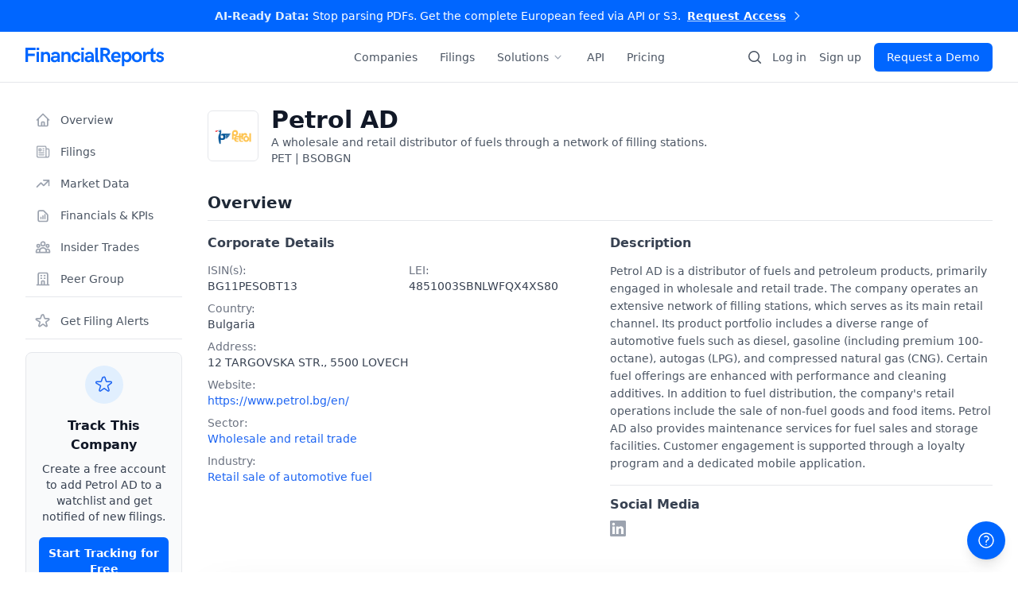

--- FILE ---
content_type: text/html; charset=utf-8
request_url: https://financialreports.eu/companies/petrol-ad/
body_size: 30799
content:


<!DOCTYPE html>
<html lang="en">
<head>
    <link rel="preconnect" href="cdn.financialreports.eu/financialreports" crossorigin>
    <link rel="preconnect" href="https://cdn.jsdelivr.net" crossorigin>
    <link rel="dns-prefetch" href="cdn.financialreports.eu/financialreports">

    <meta charset="utf-8">
    <meta name="viewport" content="width=device-width, initial-scale=1.0">

    <title>Petrol AD | Investor Relations / Filings / Financial statement</title>
    <meta name="title" content="Petrol AD | Investor Relations / Filings / Financial statement">
    <meta name="description" content="Investor Relations – Filings and financial statements from Petrol AD. Check out the latest publications, news and insider trades.">

    <meta name="robots" content="index, follow, max-snippet:-1, max-image-preview:large">
<meta name="googlebot" content="index, follow">

    <link rel="preload" href="https://cdn.financialreports.eu/financialreports/static/css/style344499998891.css" as="style">
    <link href="https://cdn.financialreports.eu/financialreports/static/css/style344499998891.css" rel="stylesheet">

    <script src="https://cdn.financialreports.eu/financialreports/static/js/dist/21dependencies.bundle.js" defer type="74848165e22215f17de33bab-text/javascript"></script>
    <script src="https://cdn.financialreports.eu/financialreports/static/js/dist/53main.bundle.js" defer type="74848165e22215f17de33bab-text/javascript"></script>

    <script src="https://cdn.financialreports.eu/financialreports/static/js/dist/4insider_list.bundle.js" type="74848165e22215f17de33bab-text/javascript"></script>

    <script src="https://cdn.jsdelivr.net/npm/algoliasearch@4.14.2/dist/algoliasearch-lite.umd.js" defer type="74848165e22215f17de33bab-text/javascript"></script>

    <meta property="og:type" content="website">
    <meta property="og:url" content="https://financial-reports.eu/">
    <meta property="og:title" content="Petrol AD (PET) | Complete Financial Reports ">
    <meta property="og:description" content="Get instant access to Petrol AD's financial reports, stock information, and company analysis. Leading Wholesale and retail trade company listed on .">
    
    <meta property="og:image" content="https://financialreports.eu/og/company/petrol-ad.png">
    <meta property="og:image:width" content="1200">
    <meta property="og:image:height" content="630">

    <meta property="twitter:card" content="summary_large_image">
    <meta property="twitter:url" content="https://financial-reports.eu/">
    <meta property="twitter:title" content="Petrol AD Stock: Financial Reports & Analysis">
    <meta property="twitter:description" content="">
    
    <meta property="twitter:image" content="https://financialreports.eu/og/company/petrol-ad.png">

    <link rel="apple-touch-icon" sizes="180x180" href="https://cdn.financialreports.eu/financialreports/static/assets/favicon/new/apple-touch-icon.png">
    <link rel="icon" type="image/png" sizes="32x32" href="https://cdn.financialreports.eu/financialreports/static/assets/favicon/new/favicon-32x32.png">
    <link rel="icon" type="image/png" sizes="16x16" href="https://cdn.financialreports.eu/financialreports/static/assets/favicon/new/favicon-16x16.png">
    <link rel="manifest" href="https://cdn.financialreports.eu/financialreports/static/assets/favicon/new/site.webmanifest">
    <link rel="mask-icon" href="https://cdn.financialreports.eu/financialreports/static/assets/favicon/new/safari-pinned-tab.svg" color="#0066ff">
    <link rel="shortcut icon" href="https://cdn.financialreports.eu/financialreports/static/assets/favicon/new/favicon.ico" type="image/x-icon">
    <meta name="msapplication-TileColor" content="#0066ff">
    <meta name="theme-color" content="#0066ff">

    <meta name="google-site-verification" content="KWS-hKTNvNbinBqfm3tSb5mUczO7j73BjTsNtNlcP3Q" />

    <link rel="canonical" href="https://financialreports.eu/companies/petrol-ad/" />

    
<script type="application/ld+json">
{
  "@context": "https://schema.org",
  "@type": "Organization",
  "name": "Petrol AD",
  
  
  "url": "https://www.petrol.bg/en/",
  
  
  
  "logo": {
    "@type": "ImageObject",
    "url": "https://cdn.financialreports.eu/financialreports/media/Petrol%20AD/other/Petrol_AD-logo.png"
  },
  

  
  "description": "Petrol AD is a distributor of fuels and petroleum products, primarily engaged in wholesale and retail trade. The company operates an extensive network of filling stations, which serves as its main retail channel. Its product portfolio includes a div…",
  

  
  "address": {
    "@type": "PostalAddress"
    , "streetAddress": "12 TARGOVSKA STR."
    , "addressLocality": "LOVECH"
    , "postalCode": "5500"
    , "addressCountry": "BG"
  },
  
  
  
  "industry": "Retail sale of automotive fuel",
  

  
  "foundingDate": "Jan. 1, 1932",
  

  "identifier": [
    
      {"@type": "PropertyValue", "propertyID": "ticker", "value": "PET"}
    
    
      ,
      {"@type": "PropertyValue", "propertyID": "ISIN", "value": "BG11PESOBT13"}
    
    
      ,
      {"@type": "PropertyValue", "propertyID": "LEI", "value": "4851003SBNLWFQX4XS80"}
    
  ],
  
  "sameAs": [
    
      "https://www.linkedin.com/company/petrol-ad/"
    
  ]
}
</script>

<script type="application/ld+json">
{
  "@context": "https://schema.org/",
  "@type": "Dataset",
  "name": "Petrol AD Financial Filings and Reports",
  "description": "A dataset of public corporate filings (such as annual reports, quarterly reports, and ad-hoc disclosures) for Petrol AD (PET), provided by FinancialReports.eu.",
  "url": "https://financialreports.eu/companies/petrol-ad/",
  "isAccessibleForFree": true,
  "license": "https://financialreports.eu/terms/",
  
  

  "spatialCoverage": {
    "@type": "Place",
    "name": "Europe"
  },

  "creator": {
    "@type": "Organization",
    "name": "FinancialReports",
    "legalName": "FINANCIALREPORTS PTE. LTD.",
    "url": "https://financialreports.eu/"
  },

  "distribution": [
    {
      "@type": "DataDownload",
      "encodingFormat": "JSON",
      "name": "API Access",
      "contentUrl": "https://financialreports.eu/api/"
    },
    {
      "@type": "DataDownload",
      "encodingFormat": "PDF",
      "name": "Web Access",
      "contentUrl": "https://financialreports.eu/companies/petrol-ad/#filings"
    }
  ],

  "keywords": [
    "Petrol AD",
    "Petrol AD Financial Reports",
    "Petrol AD Annual Reports"
    , "PET Filings"
    , "BG11PESOBT13"
    , "Wholesale and retail trade"
    , "Retail sale of automotive fuel"
    , "Bulgaria"
  ]
}
</script>

<script type="application/ld+json">
{
  "@context": "https://schema.org",
  "@type": "FAQPage",
  "mainEntity": [
    {
      "@type": "Question",
      "name": "Where can I download Petrol AD annual reports and filings?",
      "acceptedAnswer": {
        "@type": "Answer",
        "text": "You can access the complete history of Petrol AD filings, including Annual Reports, Quarterly Statements, and ad-hoc disclosures here on FinancialReports.eu. We provide both original PDF documents and AI-processed digital versions."
      }
    }
    
    ,{
      "@type": "Question",
      "name": "What is the ISIN or Ticker symbol for Petrol AD?",
      "acceptedAnswer": {
        "@type": "Answer",
        "text": "The primary ISIN for Petrol AD is BG11PESOBT13. The company is listed under the ticker symbol PET."
      }
    }
    
    
    ,{
      "@type": "Question",
      "name": "What sector and industry does Petrol AD operate in?",
      "acceptedAnswer": {
        "@type": "Answer",
        "text": "Petrol AD is classified within the Wholesale and retail trade sector, specifically in the Retail sale of automotive fuel industry group."
      }
    }
    
    
    ,{
      "@type": "Question",
      "name": "Where is Petrol AD headquartered?",
      "acceptedAnswer": {
        "@type": "Answer",
        "text": "The corporate headquarters of Petrol AD is located in LOVECH, Bulgaria."
      }
    }
    
    
    ,{
      "@type": "Question",
      "name": "When was Petrol AD founded?",
      "acceptedAnswer": {
        "@type": "Answer",
        "text": "Petrol AD was founded in 1932."
      }
    }
    
  ]
}
</script>



    <script type="application/ld+json">
    {
        "@context": "https://schema.org",
        "@type": "WebSite",
        "url": "https://financialreports.eu/",
        "potentialAction": {
            "@type": "SearchAction",
            "target": "https://financialreports.eu/companies/search/?name={search_term_string}",
            "query-input": "required name=search_term_string"
        }
    }
    </script>
    
    
    <script type="application/ld+json">
    {
      "@context": "https://schema.org",
      "@type": "BreadcrumbList",
      "itemListElement": [
        {
          "@type": "ListItem",
          "position": 1,
          "name": "Home",
          "item": "https://financialreports.eu/"
        }
        
        
        ,
        {
          "@type": "ListItem",
          "position": 2,
          "name": "Companies",
          "item": "https://financialreports.eu/companies/search/"
        },
        {
          "@type": "ListItem",
          "position": 3,
          "name": "Petrol AD"
        }
    
        
      ]
    }
    </script>
    

    

    <script type="74848165e22215f17de33bab-text/javascript">
    (function(f,b){if(!b.__SV){var e,g,i,h;window.mixpanel=b;b._i=[];b.init=function(e,f,c){function g(a,d){var b=d.split(".");2==b.length&&(a=a[b[0]],d=b[1]);a[d]=function(){a.push([d].concat(Array.prototype.slice.call(arguments,0)))}}var a=b;"undefined"!==typeof c?a=b[c]=[]:c="mixpanel";a.people=a.people||[];a.toString=function(a){var d="mixpanel";"mixpanel"!==c&&(d+="."+c);a||(d+=" (stub)");return d};a.people.toString=function(){return a.toString(1)+".people (stub)"};i="disable track track_pageview track_links track_forms register register_once alias unregister identify name_tag set_config people.set people.set_once people.increment people.append people.track_charge people.clear_charges people.delete_user people.remove".split(" ");
    for(h=0;h<i.length;h++)g(a,i[h]);var j="set set_once add remove_list append prepend union subtract".split(" ");a.get_group=function(){function b(c){d[c]=function(){call2_args=arguments;call2=[c].concat(Array.prototype.slice.call(call2_args,0));a.push([e,call2])}}function d(){}d.toString=function(){return a.toString(1)+".group (stub)"};var e="group";var f="group_key";var k="group_id";b(j[0]);b(j[1]);b(j[2]);b(j[3]);b(j[4]);b(j[5]);b(j[6]);b(j[7]);return d};b._i.push([e,f,c])};b.__SV=1.2;e=f.createElement("script");e.type="text/javascript";e.async=true;e.src="undefined"!==typeof MIXPANEL_CUSTOM_LIB_URL?MIXPANEL_CUSTOM_LIB_URL:"//cdn.mxpnl.com/libs/mixpanel-2-latest.min.js";g=f.getElementsByTagName("script")[0];g.parentNode.insertBefore(e,g)}})(document,window.mixpanel||[]);

    mixpanel.init("872f896684d5161d1c3c02d2d7c3a181", {
        debug: false,
        track_pageview: true,
        persistence: 'localStorage'
    });

    
    </script>
    <script type="74848165e22215f17de33bab-text/javascript">
        (function(c,l,a,r,i,t,y){
            c[a]=c[a]||function(){(c[a].q=c[a].q||[]).push(arguments)};
            t=l.createElement(r);t.async=1;t.src="https://www.clarity.ms/tag/"+i;
            y=l.getElementsByTagName(r)[0];y.parentNode.insertBefore(t,y);
        })(window, document, "clarity", "script", "rd6mxsv5na");
    </script>

    <script type="74848165e22215f17de33bab-text/javascript">
    !function(e,r){try{if(e.vector)return void console.log("Vector snippet included more than once.");var t={};t.q=t.q||[];for(var o=["load","identify","on"],n=function(e){return function(){var r=Array.prototype.slice.call(arguments);t.q.push([e,r])}},c=0;c<o.length;c++){var a=o[c];t[a]=n(a)}if(e.vector=t,!t.loaded){var i=r.createElement("script");i.type="text/javascript",i.async=!0,i.src="https://cdn.vector.co/pixel.js";var l=r.getElementsByTagName("script")[0];l.parentNode.insertBefore(i,l),t.loaded=!0}}catch(e){console.error("Error loading Vector:",e)}}(window,document);
    vector.load("98c4223b-1081-47ba-ad78-322a66683879");
</script>
<script data-cfasync="false" nonce="d668ec97-a3ae-4910-b107-d5b9e8ccded8">try{(function(w,d){!function(j,k,l,m){if(j.zaraz)console.error("zaraz is loaded twice");else{j[l]=j[l]||{};j[l].executed=[];j.zaraz={deferred:[],listeners:[]};j.zaraz._v="5874";j.zaraz._n="d668ec97-a3ae-4910-b107-d5b9e8ccded8";j.zaraz.q=[];j.zaraz._f=function(n){return async function(){var o=Array.prototype.slice.call(arguments);j.zaraz.q.push({m:n,a:o})}};for(const p of["track","set","debug"])j.zaraz[p]=j.zaraz._f(p);j.zaraz.init=()=>{var q=k.getElementsByTagName(m)[0],r=k.createElement(m),s=k.getElementsByTagName("title")[0];s&&(j[l].t=k.getElementsByTagName("title")[0].text);j[l].x=Math.random();j[l].w=j.screen.width;j[l].h=j.screen.height;j[l].j=j.innerHeight;j[l].e=j.innerWidth;j[l].l=j.location.href;j[l].r=k.referrer;j[l].k=j.screen.colorDepth;j[l].n=k.characterSet;j[l].o=(new Date).getTimezoneOffset();if(j.dataLayer)for(const t of Object.entries(Object.entries(dataLayer).reduce((u,v)=>({...u[1],...v[1]}),{})))zaraz.set(t[0],t[1],{scope:"page"});j[l].q=[];for(;j.zaraz.q.length;){const w=j.zaraz.q.shift();j[l].q.push(w)}r.defer=!0;for(const x of[localStorage,sessionStorage])Object.keys(x||{}).filter(z=>z.startsWith("_zaraz_")).forEach(y=>{try{j[l]["z_"+y.slice(7)]=JSON.parse(x.getItem(y))}catch{j[l]["z_"+y.slice(7)]=x.getItem(y)}});r.referrerPolicy="origin";r.src="/cdn-cgi/zaraz/s.js?z="+btoa(encodeURIComponent(JSON.stringify(j[l])));q.parentNode.insertBefore(r,q)};["complete","interactive"].includes(k.readyState)?zaraz.init():j.addEventListener("DOMContentLoaded",zaraz.init)}}(w,d,"zarazData","script");window.zaraz._p=async d$=>new Promise(ea=>{if(d$){d$.e&&d$.e.forEach(eb=>{try{const ec=d.querySelector("script[nonce]"),ed=ec?.nonce||ec?.getAttribute("nonce"),ee=d.createElement("script");ed&&(ee.nonce=ed);ee.innerHTML=eb;ee.onload=()=>{d.head.removeChild(ee)};d.head.appendChild(ee)}catch(ef){console.error(`Error executing script: ${eb}\n`,ef)}});Promise.allSettled((d$.f||[]).map(eg=>fetch(eg[0],eg[1])))}ea()});zaraz._p({"e":["(function(w,d){})(window,document)"]});})(window,document)}catch(e){throw fetch("/cdn-cgi/zaraz/t"),e;};</script></head>
<body x-data="app()"
      @open-auth-modal.window="openAuthModal($event.detail)"
      @open-upgrade-modal.window="openUpgradeModal($event.detail)"
      class="js-loading pt-[101px]"
      data-monthly-id="price_1R9RoTIvhVjkZYCoU3XwsCLZ"
      data-yearly-id="price_1RGySkIvhVjkZYCo9ur0496k">

    

    
        


<div id="header-container"
     class="fixed w-full top-0 left-0 z-50 transition-transform duration-300 ease-in-out print:hidden"
     x-data="{
        scrollTop: window.scrollY,
        mobileMenuOpen: false,
        solutionsOpen: false,
        promoBarHeight: 0,
        get actualPromoBarHeight() {
            const promoEl = document.getElementById('promo-bar');
            return promoEl ? promoEl.offsetHeight : 0;
        },
        get headerTopOffset() {
            return (this.scrollTop > 0 && this.actualPromoBarHeight > 0) ? -this.actualPromoBarHeight : 0;
        }
     }"
     x-init="
        promoBarHeight = actualPromoBarHeight;
        window.addEventListener('scroll', () => { scrollTop = window.scrollY; });
        window.addEventListener('resize', () => { promoBarHeight = actualPromoBarHeight; });
     "
     :style="{ transform: 'translateY(' + headerTopOffset + 'px)' }">

  <div class="bg-finrep text-white text-center text-xs sm:text-sm font-medium transition-all duration-300 relative z-50" id="promo-bar">
    <div class="mx-auto max-w-screen-2xl px-4 sm:px-6 lg:px-8 py-2.5">
        <a href="/pricing/"
           class="inline-flex items-center group hover:text-white/90 transition-colors duration-150"
           data-track-event="navbar-click"
           data-link-name="Promo Bar - Enterprise API">
          
          <span class="sm:hidden">
            Stop parsing PDFs. Get the API.
          </span>

          <span class="hidden sm:inline">
            <span class="font-bold text-blue-100">AI-Ready Data:</span> Stop parsing PDFs. Get the complete European feed via API or S3.
          </span>

          <span class="ml-2 font-bold underline decoration-blue-200 underline-offset-4 group-hover:decoration-white transition-all whitespace-nowrap">
            Request Access
          </span>

          <svg class="ml-1.5 h-4 w-4 text-blue-200 group-hover:text-white transition-colors" fill="none" stroke="currentColor" viewBox="0 0 24 24"><path stroke-linecap="round" stroke-linejoin="round" stroke-width="2" d="M9 5l7 7-7 7" /></svg>
        </a>
    </div>
  </div>

  <nav id="navbar" class="bg-white border-b border-gray-200 transition-shadow duration-300 w-full relative h-16"
       :class="{ 'shadow-md': scrollTop > ( (headerTopOffset === 0) ? actualPromoBarHeight : 0) }">
    <div class="mx-auto max-w-screen-2xl px-4 sm:px-6 lg:px-8 relative">
      <div class="flex h-16 items-center justify-between">

        <div class="flex items-center">
          <div class="flex-shrink-0">
            <a href="/"
               aria-label="FinancialReports Homepage"
               data-track-event="navbar-click"
               data-link-name="Logo">
              <img src="https://cdn.financialreports.eu/financialreports/static/assets/logo.svg" class="h-6 w-auto" alt="FinancialReports Logo">
            </a>
          </div>
        </div>

        <div class="flex items-center">
            <a href="/companies/search/" class="hidden lg:block p-2 mr-1 text-gray-600 hover:text-finrep transition-colors" aria-label="Search companies" data-track-event="navbar-click" data-link-name="Search Icon">
                <svg class="h-5 w-5" viewBox="0 0 20 20" fill="currentColor" aria-hidden="true"><path fill-rule="evenodd" d="M9 3.5a5.5 5.5 0 100 11 5.5 5.5 0 000-11zM2 9a7 7 0 1112.452 4.391l3.328 3.329a.75.75 0 11-1.06 1.06l-3.329-3.328A7 7 0 012 9z" clip-rule="evenodd" /></svg>
            </a>
            <div class="hidden lg:flex lg:items-center">
                
                  <button type="button" @click="openAuthModal('login')" class="text-sm font-medium text-gray-600 hover:text-finrep transition-colors duration-150">Log in</button>
                  <button type="button" @click="openAuthModal('register')" class="ml-4 text-sm font-medium text-gray-600 hover:text-finrep transition-colors duration-150">Sign up</button>
                  <a href="/pricing/" class="ml-4 inline-flex items-center justify-center rounded-md bg-finrep px-4 py-2 text-sm font-medium text-white shadow-sm hover:bg-finrep-dark focus:outline-none focus:ring-2 focus:ring-finrep focus:ring-offset-2 transition-colors duration-150">Request a Demo</a>
                
            </div>

            <div class="flex items-center lg:hidden ml-2">
                <button type="button" id="mobile-menu-button" @click="mobileMenuOpen = !mobileMenuOpen" class="relative inline-flex items-center justify-center rounded-md p-2 text-gray-500 hover:bg-gray-100 hover:text-gray-700 focus:outline-none focus:ring-2 focus:ring-inset focus:ring-finrep" aria-controls="mobile-menu" :aria-expanded="mobileMenuOpen.toString()">
                  <span class="sr-only">Open main menu</span>
                  <svg x-show="!mobileMenuOpen" class="block h-6 w-6" fill="none" viewBox="0 0 24 24" stroke-width="1.5" stroke="currentColor" aria-hidden="true"><path stroke-linecap="round" stroke-linejoin="round" d="M3.75 6.75h16.5M3.75 12h16.5m-16.5 5.25h16.5" /></svg>
                  <svg x-show="mobileMenuOpen" class="h-6 w-6" fill="none" viewBox="0 0 24 24" stroke-width="1.5" stroke="currentColor" aria-hidden="true" x-cloak><path stroke-linecap="round" stroke-linejoin="round" d="M6 18L18 6M6 6l12 12" /></svg>
                </button>
            </div>
        </div>
      </div>

      <div class="hidden lg:flex items-center absolute inset-y-0 left-1/2 transform -translate-x-1/2 space-x-1">
          <a href="/companies/search/" class="px-3 py-2 text-sm font-medium text-gray-600 hover:text-finrep transition-colors duration-150">Companies</a>
          <a href="/filings/" class="px-3 py-2 text-sm font-medium text-gray-600 hover:text-finrep transition-colors duration-150">Filings</a>
          <div class="relative" @click.outside="solutionsOpen = false">
              <button @click="solutionsOpen = !solutionsOpen" class="flex items-center px-3 py-2 text-sm font-medium text-gray-600 hover:text-finrep transition-colors duration-150" :class="{ 'text-finrep': solutionsOpen }">
                  <span>Solutions</span>
                  <svg class="ml-1 h-4 w-4 text-gray-400 transition-transform" :class="{ 'rotate-180': solutionsOpen }" fill="currentColor" viewBox="0 0 20 20"><path fill-rule="evenodd" d="M5.23 7.21a.75.75 0 011.06.02L10 11.168l3.71-3.938a.75.75 0 111.08 1.04l-4.25 4.5a.75.75 0 01-1.08 0l-4.25-4.5a.75.75 0 01.02-1.06z" clip-rule="evenodd" /></svg>
              </button>
              <div x-show="solutionsOpen" x-transition x-cloak class="absolute z-10 mt-2 w-56 origin-top-left rounded-md bg-white shadow-lg ring-1 ring-black ring-opacity-5 focus:outline-none">
                  <div class="py-1">
                      <a href="/for/hedge-funds/" class="block px-4 py-2 text-sm text-gray-700 hover:bg-gray-100">For Hedge Funds</a>
                      <a href="/for/asset-managers/" class="block px-4 py-2 text-sm text-gray-700 hover:bg-gray-100">For Asset Managers</a>
                      <a href="/for/analytics-platforms/" class="block px-4 py-2 text-sm text-gray-700 hover:bg-gray-100">For Analytics Platforms</a>
                      <a href="/for/academic-research/" class="block px-4 py-2 text-sm text-gray-700 hover:bg-gray-100">For Academic Research</a>
                  </div>
              </div>
          </div>
          <a href="/api-solutions/" class="px-3 py-2 text-sm font-medium text-gray-600 hover:text-finrep transition-colors duration-150">API</a>
          <a href="/accounts/pricing/" class="px-3 py-2 text-sm font-medium text-gray-600 hover:text-finrep transition-colors duration-150">Pricing</a>
      </div>
    </div>

    <div x-show="mobileMenuOpen" x-transition x-cloak class="lg:hidden border-t border-gray-200 bg-white absolute w-full shadow-lg max-h-[calc(100vh-104px)] overflow-y-auto z-20" id="mobile-menu">
      <div class="space-y-1 px-4 pt-4 pb-3">
         <div class="pb-4">
            <label for="mobile-search" class="sr-only">Search Companies</label>
            <div class="relative"><div class="pointer-events-none absolute inset-y-0 left-0 flex items-center pl-3"><svg class="h-5 w-5 text-gray-400" viewBox="0 0 20 20" fill="currentColor" aria-hidden="true"><path fill-rule="evenodd" d="M9 3.5a5.5 5.5 0 100 11 5.5 5.5 0 000-11zM2 9a7 7 0 1112.452 4.391l3.328 3.329a.75.75 0 11-1.06 1.06l-3.329-3.328A7 7 0 012 9z" clip-rule="evenodd" /></svg></div><input id="mobile-search" name="mobile-search" class="block w-full rounded-md border-0 bg-gray-100/70 py-2 pl-10 pr-3 text-gray-900 ring-1 ring-inset ring-gray-300 placeholder:text-gray-400 focus:bg-white focus:text-gray-900 focus:ring-2 focus:ring-inset focus:ring-finrep sm:text-sm sm:leading-6 transition-all" placeholder="Search companies..." type="search"></div>
            <div id="mobile-search-results" class="hidden relative w-full mt-1 rounded-md bg-white shadow-lg border border-gray-200 max-h-72 overflow-y-auto z-[60]"></div>
         </div>

        <div class="space-y-1">
            <a href="/companies/search/" class="block rounded-md px-3 py-2 text-base font-medium text-gray-700 hover:bg-gray-50 hover:text-gray-900">Companies</a>
            <a href="/filings/" class="block rounded-md px-3 py-2 text-base font-medium text-gray-700 hover:bg-gray-50 hover:text-gray-900">Filings</a>
            <div>
              <button @click="solutionsOpen = !solutionsOpen" class="w-full flex justify-between items-center rounded-md px-3 py-2 text-base font-medium text-gray-700 hover:bg-gray-50 hover:text-gray-900">
                <span>Solutions</span>
                <svg class="h-5 w-5 text-gray-500 transition-transform" :class="{ 'rotate-180': solutionsOpen }" fill="currentColor" viewBox="0 0 20 20"><path fill-rule="evenodd" d="M5.23 7.21a.75.75 0 011.06.02L10 11.168l3.71-3.938a.75.75 0 111.08 1.04l-4.25 4.5a.75.75 0 01-1.08 0l-4.25-4.5a.75.75 0 01.02-1.06z" clip-rule="evenodd" /></svg>
              </button>
              <div x-show="solutionsOpen" x-cloak class="mt-1 ml-4 space-y-1 border-l border-gray-200 pl-3">
                <a href="/for/hedge-funds/" class="block rounded-md px-3 py-2 text-base font-medium text-gray-600 hover:bg-gray-50 hover:text-gray-900">For Hedge Funds</a>
                <a href="/for/asset-managers/" class="block rounded-md px-3 py-2 text-base font-medium text-gray-600 hover:bg-gray-50 hover:text-gray-900">For Asset Managers</a>
                <a href="/for/analytics-platforms/" class="block rounded-md px-3 py-2 text-base font-medium text-gray-600 hover:bg-gray-50 hover:text-gray-900">For Analytics Platforms</a>
                <a href="/for/academic-research/" class="block rounded-md px-3 py-2 text-base font-medium text-gray-600 hover:bg-gray-50 hover:text-gray-900">For Academic Research</a>
              </div>
            </div>
            <a href="/api-solutions/" class="block rounded-md px-3 py-2 text-base font-medium text-gray-700 hover:bg-gray-50 hover:text-gray-900">API</a>
            <a href="/accounts/pricing/" class="block rounded-md px-3 py-2 text-base font-medium text-gray-700 hover:bg-gray-50 hover:text-gray-900">Pricing</a>
        </div>
      </div>
      <div class="border-t border-gray-200 pt-4 pb-3">
        
          <div class="space-y-2 px-4"><a href="/pricing/" class="block w-full text-center rounded-md bg-finrep px-3 py-2 text-base font-medium text-white hover:bg-finrep-dark shadow-sm">Request a Demo</a><button type="button" @click="openAuthModal('login'); mobileMenuOpen = false" class="block w-full text-center rounded-md px-3 py-2 text-base font-medium text-gray-600 ring-1 ring-inset ring-gray-300 hover:bg-gray-50">Log in</button><button type="button" @click="openAuthModal('register'); mobileMenuOpen = false" class="block w-full text-center rounded-md px-3 py-2 text-base font-medium text-gray-600 hover:bg-gray-50">or Sign up</button></div>
        
      </div>
    </div>
  </nav>
</div>
    

    

    
<div class="mx-auto max-w-screen-2xl px-4 sm:px-6 lg:px-8">
    <div class="flex flex-col md:flex-row md:space-x-6 lg:space-x-8 py-8">

        <aside class="hidden md:block md:w-1/4 lg:w-1/5 xl:w-1/6 md:mb-0">
            <div class="space-y-1 md:sticky md:top-24">
                <a href="#overview" class="text-gray-600 hover:bg-gray-100 hover:text-gray-900 group flex items-center px-3 py-2 text-sm font-medium rounded-md">
                    <svg class="w-5 h-5 mr-3 text-gray-400 group-hover:text-gray-500" fill="none" stroke="currentColor" viewBox="0 0 24 24"><path stroke-linecap="round" stroke-linejoin="round" stroke-width="2" d="M3 12l2-2m0 0l7-7 7 7M5 10v10a1 1 0 001 1h3m10-11l2 2m-2-2v10a1 1 0 01-1 1h-3m-6 0a1 1 0 001-1v-4a1 1 0 011-1h2a1 1 0 011 1v4a1 1 0 001 1m-6 0h6"></path></svg>
                    <span>Overview</span>
                </a>
                <a href="#filings" class="text-gray-600 hover:bg-gray-100 hover:text-gray-900 group flex items-center px-3 py-2 text-sm font-medium rounded-md">
                    <svg class="w-5 h-5 mr-3 text-gray-400 group-hover:text-gray-500" xmlns="http://www.w3.org/2000/svg" fill="none" viewBox="0 0 24 24" stroke-width="1.5" stroke="currentColor"><path stroke-linecap="round" stroke-linejoin="round" d="M12 7.5h1.5m-1.5 3h1.5m-7.5 3h7.5m-7.5 3h7.5m3-9h3.375c.621 0 1.125.504 1.125 1.125V18a2.25 2.25 0 0 1-2.25 2.25M16.5 7.5V18a2.25 2.25 0 0 0 2.25 2.25M16.5 7.5V4.875c0-.621-.504-1.125-1.125-1.125H4.125C3.504 3.75 3 4.254 3 4.875V18a2.25 2.25 0 0 0 2.25 2.25h13.5M6 7.5h3v3H6v-3Z" /></svg>
                    <span>Filings</span>
                </a>
                <a href="#market-data" class="text-gray-600 hover:bg-gray-100 hover:text-gray-900 group flex items-center px-3 py-2 text-sm font-medium rounded-md">
                    <svg class="w-5 h-5 mr-3 text-gray-400 group-hover:text-gray-500" fill="none" stroke="currentColor" viewBox="0 0 24 24"><path stroke-linecap="round" stroke-linejoin="round" stroke-width="2" d="M13 7h8m0 0v8m0-8l-8 8-4-4-6 6"></path></svg>
                    <span>Market Data</span>
                </a>
                <a href="#kpis" class="text-gray-600 hover:bg-gray-100 hover:text-gray-900 group flex items-center px-3 py-2 text-sm font-medium rounded-md">
                    <svg class="w-5 h-5 mr-3 text-gray-400 group-hover:text-gray-500" fill="none" stroke="currentColor" viewBox="0 0 24 24"><path stroke-linecap="round" stroke-linejoin="round" stroke-width="2" d="M9 17v-2m3 2v-4m3 4v-6m2 10H7a2 2 0 01-2-2V7a2 2 0 012-2h5.586a1 1 0 01.707.293l5.414 5.414a1 1 0 01.293.707V19a2 2 0 01-2 2z"></path></svg>
                    <span>Financials & KPIs</span>
                </a>
                <a href="#insider-trades" class="text-gray-600 hover:bg-gray-100 hover:text-gray-900 group flex items-center px-3 py-2 text-sm font-medium rounded-md">
                    <svg class="w-5 h-5 mr-3 text-gray-400 group-hover:text-gray-500" fill="none" stroke="currentColor" viewBox="0 0 24 24"><path stroke-linecap="round" stroke-linejoin="round" stroke-width="2" d="M17 20h5v-2a3 3 0 00-5.356-1.857M17 20H7m10 0v-2c0-.656-.126-1.283-.356-1.857M7 20H2v-2a3 3 0 015.356-1.857M7 20v-2c0-.656.126-1.283.356-1.857m0 0a5.002 5.002 0 019.288 0M15 7a3 3 0 11-6 0 3 3 0 016 0zm6 3a2 2 0 11-4 0 2 2 0 014 0zM7 10a2 2 0 11-4 0 2 2 0 014 0z"></path></svg>
                    <span>Insider Trades</span>
                </a>
                <a href="#peer-group" class="text-gray-600 hover:bg-gray-100 hover:text-gray-900 group flex items-center px-3 py-2 text-sm font-medium rounded-md">
                    <svg class="w-5 h-5 mr-3 text-gray-400 group-hover:text-gray-500" fill="none" stroke="currentColor" viewBox="0 0 24 24"><path stroke-linecap="round" stroke-linejoin="round" stroke-width="2" d="M19 21V5a2 2 0 00-2-2H7a2 2 0 00-2 2v16m14 0h2m-2 0h-5m-9 0H3m2 0h5M9 7h1m-1 4h1m4-4h1m-1 4h1m-5 10v-5a1 1 0 011-1h2a1 1 0 011 1v5m-4 0h4"></path></svg>
                    <span>Peer Group</span>
                </a>

              <div
    class="pt-3 mt-2 border-t border-gray-200 space-y-1"
    x-data="{
        isAuthenticated: false,
        hasPermission: false,
        isWatched: false,
        isLoading: false,

        /**
         * REFINED: Determines the button text.
         * This version uses a 'guard clause' approach. It handles the most
         * common cases (visitor/free user) first and then proceeds to the
         * logic for permissioned users. It is functionally identical but often
         * considered more readable.
         */
        buttonText() {
            // For visitors or logged-in users without the feature, show the primary CTA.
            if (!this.isAuthenticated || !this.hasPermission) {
                return 'Get Filing Alerts';
            }

            // Only authenticated users with permission will see the toggle options.
            return this.isWatched ? 'Remove from Watchlist' : 'Add to Watchlist';
        },

        toggleWatchlist() {
            if (!this.isAuthenticated) {
                const payload = {
                    tab: 'register',
                    title: 'Get Filing Alerts',
                    subTitle: 'Track Petrol AD and Never Miss an Update',
                    description: 'Create a free account to build a personalized watchlist. Upgrade to a paid plan to receive real-time email alerts for new filings.',
                    features: [
                        'Monitor companies you care about',
                        'Upgrade to unlock email alerts',
                        'Access powerful research tools'
                    ]
                };
                this.$dispatch('open-auth-modal', payload);
                return;
            }
            if (!this.hasPermission) {
                const payload = {
                    title: 'Get Real-Time Alerts on Petrol AD',
                    description: `Stop manually checking for updates. Our alert system is your edge. Upgrade to the Analyst plan to add this company to your watchlist and get immediate email notifications on every new filing. The moment it's public, it's in your inbox.`,
                    priceId: 'price_1R9RoTIvhVjkZYCoU3XwsCLZ'
                };
                this.$dispatch('open-upgrade-modal', payload);
                return;
            }
            this.isLoading = true;
            fetch('/accounts/watchlist/toggle/petrol-ad/', {
                method: 'POST',
                headers: {
                    'X-Requested-With': 'XMLHttpRequest',
                    'X-CSRFToken': getCookie('csrftoken')
                }
            })
            .then(res => res.json())
            .then(data => {
                if (data.status === 'added') this.isWatched = true;
                if (data.status === 'removed') this.isWatched = false;
            })
            .catch(err => console.error(err))
            .finally(() => this.isLoading = false);
        }
    }"
>
    <button
        @click="toggleWatchlist()"
        :disabled="isLoading"
        class="w-full text-gray-600 hover:bg-gray-100 hover:text-gray-900 group flex items-center px-3 py-2 text-sm font-medium rounded-md transition-colors"
        :class="{ 'opacity-50 cursor-not-allowed': isLoading }"
        title="Add to your watchlist to receive email alerts for new filings."
    >
        <svg x-show="!isWatched" class="w-5 h-5 mr-3 text-gray-400 group-hover:text-gray-500" fill="none" stroke="currentColor" viewBox="0 0 24 24"><path stroke-linecap="round" stroke-linejoin="round" stroke-width="2" d="M11.049 2.927c.3-.921 1.603-.921 1.902 0l1.519 4.674a1 1 0 00.95.69h4.915c.969 0 1.371 1.24.588 1.81l-3.976 2.888a1 1 0 00-.364 1.118l1.518 4.674c.3.922-.755 1.688-1.538 1.118l-3.976-2.888a1 1 0 00-1.176 0l-3.976 2.888c-.783.57-1.838-.196-1.538-1.118l1.518-4.674a1 1 0 00-.364-1.118L2.05 10.1c-.783-.57-.38-1.81.588-1.81h4.914a1 1 0 00.951-.69l1.519-4.674z"></path></svg>
        <svg x-show="isWatched" x-cloak class="w-5 h-5 mr-3 text-finrep" xmlns="http://www.w3.org/2000/svg" viewBox="0 0 24 24" fill="currentColor"><path fill-rule="evenodd" d="M10.788 3.21c.448-1.077 1.976-1.077 2.424 0l2.082 5.007 5.404.433c1.164.093 1.636 1.545.749 2.305l-4.117 3.527 1.257 5.273c.271 1.136-.964 2.033-1.96 1.425L12 18.354 7.373 21.18c-.996.608-2.231-.29-1.96-1.425l1.257-5.273-4.117-3.527c-.887-.76-.415-2.212.749-2.305l5.404-.433 2.082-5.006z" clip-rule="evenodd" /></svg>
        
        <span x-text="buttonText()"></span>
    </button>
</div>

                


                
                <div class="mt-4 pt-4 border-t border-gray-200">
                    <div class="rounded-lg bg-gray-50 p-4 border border-gray-200 text-center">
                        <div class="mx-auto flex h-12 w-12 items-center justify-center rounded-full bg-blue-100">
                            <svg class="h-6 w-6 text-blue-600" fill="none" viewBox="0 0 24 24" stroke-width="1.5" stroke="currentColor"><path stroke-linecap="round" stroke-linejoin="round" d="M11.049 2.927c.3-.921 1.603-.921 1.902 0l1.519 4.674a1 1 0 00.95.69h4.915c.969 0 1.371 1.24.588 1.81l-3.976 2.888a1 1 0 00-.364 1.118l1.518 4.674c.3.922-.755 1.688-1.538 1.118l-3.976-2.888a1 1 0 00-1.176 0l-3.976 2.888c-.783.57-1.838-.196-1.538-1.118l1.518-4.674a1 1 0 00-.364-1.118L2.05 10.1c-.783-.57-.38-1.81.588-1.81h4.914a1 1 0 00.951-.69l1.519-4.674z" /></svg>
                        </div>
                        <h4 class="mt-4 text-base font-bold text-gray-900">Track This Company</h4>
                        <p class="mt-2 text-sm text-gray-700">
                            Create a free account to add Petrol AD to a watchlist and get notified of new filings.
                        </p>
                        <button type="button" @click="$dispatch('open-auth-modal', { tab: 'register' })" class="mt-4 block w-full rounded-md bg-finrep px-3 py-2.5 text-center text-sm font-semibold text-white shadow-sm hover:bg-blue-700 focus-visible:outline focus-visible:outline-2 focus-visible:outline-offset-2 focus-visible:outline-blue-600 transition-colors">
                            Start Tracking for Free
                        </button>
                    </div>
                </div>
                
            </div>
        </aside>

        <main class="w-full md:w-3/4 lg:w-4/5 xl:w-5/6">

            <div class="mb-8 flex items-center space-x-3 sm:space-x-4">
                <div class="w-12 h-12 sm:w-16 sm:h-16 flex-shrink-0 bg-white border border-gray-200 rounded-md flex items-center justify-center overflow-hidden p-0.5 sm:p-1">
                    
                        <img src="https://cdn.financialreports.eu/financialreports/media/Petrol%20AD/other/Petrol_AD-logo.png" alt="Petrol AD Logo" class="h-full w-full object-contain">
                    
                </div>
                <div>
                    <h1 class="text-2xl sm:text-3xl font-bold text-gray-900">Petrol AD</h1>

                    
                    <p class="text-sm text-gray-600">A wholesale and retail distributor of fuels through a network of filling stations.</p>
                    

                    <p class="text-sm sm:text-md text-gray-600">
                        PET
                         | 
                        BSOBGN
                    </p>
                </div>
            </div>

            <section id="overview" class="mb-12 scroll-mt-28">
                <h2 class="text-xl font-semibold text-gray-800 mb-4 pb-2 border-b border-gray-200">Overview</h2>
                <div class="grid grid-cols-1 md:grid-cols-2 gap-x-6 gap-y-6">
                    <div>
                        <h3 class="text-md font-semibold text-gray-700 mb-3">Corporate Details</h3>
                        <dl class="grid grid-cols-1 sm:grid-cols-2 gap-x-6 gap-y-2 text-sm">
                            <div>
                                <dt class="text-gray-500 font-medium">ISIN(s):</dt>
                                <dd class="text-gray-700 break-all">
                                    
                                        BG11PESOBT13
                                        
                                    
                                </dd>
                            </div>
                            <div><dt class="text-gray-500 font-medium">LEI:</dt><dd class="text-gray-700 break-all" title="4851003SBNLWFQX4XS80">4851003SBNLWFQX4XS80</dd></div>
                            <div><dt class="text-gray-500 font-medium">Country:</dt><dd class="text-gray-700">Bulgaria</dd></div>
                            <div class="sm:col-span-2"><dt class="text-gray-500 font-medium">Address:</dt>
                                <dd class="text-gray-700">
                                    12 TARGOVSKA STR., 
                                    5500 
                                    LOVECH
                                    
                                </dd>
                            </div>
                            <div class="sm:col-span-2"><dt class="text-gray-500 font-medium">Website:</dt><dd><a href="https://www.petrol.bg/en/" target="_blank" rel="noopener noreferrer" class="text-blue-600 hover:underline break-all">https://www.petrol.bg/en/</a></dd></div>
                            
                            <div class="sm:col-span-2">
                                <dt class="text-gray-500 font-medium">Sector:</dt>
                                <dd class="text-gray-700">
                                    
                                        <a href="/companies/sectors/wholesale-and-retail-trade/" class="text-blue-600 hover:underline">
                                            Wholesale and retail trade
                                        </a>
                                    
                                </dd>
                            </div>

                            <div class="sm:col-span-2">
                                <dt class="text-gray-500 font-medium">Industry:</dt>
                                <dd class="text-gray-700">
                                    
                                        <a href="/companies/sectors/wholesale-and-retail-trade/retail-sale-of-automotive-fuel/" class="text-blue-600 hover:underline">
                                            Retail sale of automotive fuel
                                        </a>
                                    
                                </dd>
                            </div>
                        </dl>
                    </div>
                    <div>
                        <h3 class="text-md font-semibold text-gray-700 mb-3">Description</h3>
                        
                            <p class="text-sm text-gray-600 leading-relaxed">Petrol AD is a distributor of fuels and petroleum products, primarily engaged in wholesale and retail trade. The company operates an extensive network of filling stations, which serves as its main retail channel. Its product portfolio includes a diverse range of automotive fuels such as diesel, gasoline (including premium 100-octane), autogas (LPG), and compressed natural gas (CNG). Certain fuel offerings are enhanced with performance and cleaning additives. In addition to fuel distribution, the company&#x27;s retail operations include the sale of non-fuel goods and food items. Petrol AD also provides maintenance services for fuel sales and storage facilities. Customer engagement is supported through a loyalty program and a dedicated mobile application.</p>
                        

                        
                        <div class="mt-4 pt-3 border-t border-gray-200">
                            <h3 class="text-md font-semibold text-gray-700 mb-2">Social Media</h3>
                            <div class="flex space-x-3">
                                
                                <a href="https://www.linkedin.com/company/petrol-ad/" target="_blank" rel="noopener noreferrer" class="text-gray-400 hover:text-gray-600" title="LinkedIn">
                                    <svg class="w-5 h-5" fill="currentColor" viewBox="0 0 24 24" aria-hidden="true">
                                        <path d="M20.447 20.452h-3.554v-5.569c0-1.328-.027-3.037-1.852-3.037-1.853 0-2.136 1.445-2.136 2.939v5.667H9.351V9h3.414v1.561h.046c.477-.9 1.637-1.85 3.37-1.85 3.601 0 4.267 2.37 4.267 5.455v6.286zM5.337 7.433c-1.144 0-2.063-.926-2.063-2.065 0-1.138.92-2.063 2.063-2.063 1.14 0 2.064.925 2.064 2.063 0 1.139-.925 2.065-2.064 2.065zm1.782 13.019H3.555V9h3.564v11.452zM22.225 0H1.771C.792 0 0 .774 0 1.729v20.542C0 23.227.792 24 1.771 24h20.451C23.2 24 24 23.227 24 22.271V1.729C24 .774 23.2 0 22.222 0h.003z"/>
                                    </svg>
                                </a>
                                
                            </div>
                        </div>
                        
                    </div>
                </div>
            </section>

            
            <section class="mb-12">
            <div class="relative rounded-xl bg-blue-600 p-8 text-center shadow-2xl overflow-hidden">
                <div class="absolute inset-0 -z-10 transform-gpu overflow-hidden blur-3xl" aria-hidden="true">
                    <div class="relative left-[calc(50%-11rem)] aspect-[1155/678] w-[36.125rem] -translate-x-1/2 rotate-[30deg] bg-gradient-to-tr from-[#0d9488] to-[#ffffff] opacity-30 sm:left-[calc(50%-30rem)] sm:w-[72.1875rem]" style="clip-path: polygon(74.1% 44.1%, 100% 61.6%, 97.5% 26.9%, 85.5% 0.1%, 80.7% 2%, 72.5% 32.5%, 60.2% 62.4%, 52.4% 68.1%, 47.5% 58.3%, 45.2% 34.5%, 27.5% 76.7%, 0.1% 64.9%, 17.9% 100%, 27.6% 76.8%, 76.1% 97.7%, 74.1% 44.1%)"></div>
                </div>
                <h2 class="text-2xl font-bold tracking-tight text-white sm:text-3xl">
                Unlock This Filing & Millions More
                </h2>
                <p class="mt-4 text-lg leading-7 text-blue-100">
                You're one step away from the data you need. Create a free account to instantly view this filing and get access to powerful research tools.
                </p>
                <button type="button" @click="$dispatch('open-auth-modal', { tab: 'register' })" class="mt-8 inline-block rounded-md bg-white px-8 py-3 text-base font-semibold text-gray-900 shadow-lg hover:bg-gray-200 focus:outline-none focus:ring-2 focus:ring-white focus:ring-offset-2 focus:ring-offset-blue-600 transition-transform hover:scale-105">
                Get Free Access
                </button>
            </div>
            </section>
            

<script id="filing-type-data" type="application/json">[["13", "AGM Information"], ["26", "Annual / Quarterly Financial Statement"], ["1", "Annual Report"], ["2", "Annual Report (ESEF)"], ["48", "Capital/Financing Update"], ["22", "Declaration of Voting Results & Voting Rights Announcements"], ["19", "Interim / Quarterly Report"], ["17", "Management Reports"], ["3", "Quarterly Report"], ["18", "Regulatory Filings"], ["42", "Report Publication Announcement"]]</script>
<script id="language-data" type="application/json">[["52", "Bulgarian"], ["1", "English"]]</script>

<section
    id="filings"
    class="mb-12 scroll-mt-28"
    x-data="{
        isAuthenticated: false,
        isLimitInfinite: false,
        filingsLimit: 10,
        filingsRemaining: 10,
        isLoading: false,

        selectedFilings: [],
        selectAll: false,
        filingsOnPage: [],

        init() {
            this.$nextTick(() => {
                const rows = this.$el.querySelectorAll('tbody tr[data-filing-id]');
                this.filingsOnPage = Array.from(rows).map(row => row.dataset.filingId);
            });

            this.$watch('selectedFilings', () => {
                if (this.filingsOnPage.length > 0 && this.selectedFilings.length > 0) {
                    this.selectAll = this.filingsOnPage.every(id => this.selectedFilings.includes(id));
                } else {
                    this.selectAll = false;
                }
            });
        },

        toggleSelectAll() {
            if (this.selectAll) {
                this.selectedFilings = [...new Set([...this.selectedFilings, ...this.filingsOnPage])];
            } else {
                this.selectedFilings = this.selectedFilings.filter(id => !this.filingsOnPage.includes(id));
            }
        },

        isDownloadable(type) {
            if (this.selectedFilings.length === 0) return false;

            const dataAttribute = type === 'original' ? 'hasDocument' : 'hasMarkdown';

            return this.selectedFilings.some(id => {
                const row = document.querySelector(`#filings tr[data-filing-id='${id}']`);
                return row && row.dataset[dataAttribute] === 'true';
            });
        },

        downloadSelection(type) {
            if (!this.isAuthenticated) {
                const payload = {
                    tab: 'register',
                    title: 'Download Multiple Filings at Once',
                    subTitle: 'Streamline Your Research',
                    description: 'Sign up for a free account to select and download multiple filings in a single click. Save time and get the data you need, faster.',
                    features: [
                        'Bulk download original documents',
                        'Bulk download AI-ready Markdown text',
                        'Perfect for large-scale analysis'
                    ]
                };
                this.$dispatch('open-auth-modal', payload);
                return;
            }

            const dataAttribute = type === 'original' ? 'hasDocument' : 'hasMarkdown';
            const downloadableIds = this.selectedFilings.filter(id => {
                const row = document.querySelector(`#filings tr[data-filing-id='${id}']`);
                return row && row.dataset[dataAttribute] === 'true';
            });

            if (downloadableIds.length === 0) {
                alert('None of the selected filings have the requested document type.');
                return;
            }

            if (!this.isLimitInfinite && downloadableIds.length > this.filingsRemaining) {
                alert(`You have selected ${downloadableIds.length} filings to download, but your free plan only has ${this.filingsRemaining} views remaining. Please reduce your selection or upgrade.`);
                return;
            }

            if (downloadableIds.length < this.selectedFilings.length) {
                if (!confirm(`Warning: Only ${downloadableIds.length} of the ${this.selectedFilings.length} selected filings have this document type. Do you want to proceed?`)) {
                    return;
                }
            }

            const form = document.createElement('form');
            form.method = 'POST';
            form.action = `/filings/download/company/petrol-ad/bulk/`;
            form.style.display = 'none';

            const csrfInput = document.createElement('input');
            csrfInput.type = 'hidden';
            csrfInput.name = 'csrfmiddlewaretoken';
            csrfInput.value = getCookie('csrftoken');
            form.appendChild(csrfInput);

            const typeInput = document.createElement('input');
            typeInput.type = 'hidden';
            typeInput.name = 'download_type';
            typeInput.value = type;
            form.appendChild(typeInput);
            
            downloadableIds.forEach(id => {
                const idInput = document.createElement('input');
                idInput.type = 'hidden';
                idInput.name = 'filing_ids';
                idInput.value = id;
                form.appendChild(idInput);
            });

            document.body.appendChild(form);
            form.submit();
            document.body.removeChild(form);
        },

        handleFilingClick(event, filingId, filingType, filingTitle) {
            event.preventDefault();

            if (!this.isAuthenticated) {
                const payload = {
                    tab: 'register',
                    title: `Get Free Access to this Filing`,
                    subTitle: `${filingType} from Petrol AD`,
                    description: `Create a free account to view this filing and millions more. Unlock features like AI Chat, watchlists, and bulk downloads.`,
                    features: [
                        'Instantly view and download this filing',
                        'Access millions of other European reports',
                        'Analyze documents with our AI assistant'
                    ]
                };
                this.$dispatch('open-auth-modal', payload);
                return;
            }
            
            if (this.isLimitInfinite) {
                window.open(event.currentTarget.href, '_blank');
                return;
            }
            if (this.filingsRemaining <= 0) {
                const payload = {
                    title: 'You\'ve Reached Your Free Limit',
                    description: `You have used all ${this.filingsLimit} of your free filing views. Upgrade to the Analyst plan to unlock unlimited access to this report from <strong>Petrol AD</strong> and thousands of other companies.`
                };
                this.$dispatch('open-upgrade-modal', payload);
                return;
            }
            this.isLoading = true;
            fetch(`/filings/access/${filingId}/`, {
                method: 'POST',
                headers: { 'X-Requested-With': 'XMLHttpRequest', 'X-CSRFToken': getCookie('csrftoken') }
            })
            .then(response => {
                if (response.ok) return response.json();
                if (response.status === 403) {
                    const payload = {
                        title: 'Upgrade Required',
                        description: `Viewing this filing requires the Analyst plan. Upgrade now for unlimited access.`
                    };
                    this.$dispatch('open-upgrade-modal', payload);
                }
                return Promise.reject('Access denied');
            })
            .then(data => {
                if (data.status === 'ok') {
                    window.open(data.url, '_blank');
                    this.filingsRemaining--;
                }
            })
            .catch(err => console.error('Filing access error:', err))
            .finally(() => { this.isLoading = false; });
        }
    }"
>
    <div class="flex items-center justify-between mb-3 pb-3 border-b border-gray-200">
        <h2 class="text-xl font-semibold text-gray-800">Filings</h2>
    </div>

    <div x-show="isAuthenticated && !isLimitInfinite" x-cloak class="mb-4 p-3 bg-blue-50 border border-blue-200 text-blue-800 rounded-md text-xs">
        <span>You have <strong x-text="filingsRemaining"></strong> of <strong x-text="filingsLimit"></strong> free filing views remaining.</span>
        
        <a href="/accounts/pricing/" class="ml-1 font-semibold underline hover:text-blue-600">Upgrade for unlimited access.</a>
    </div>

    <form method="get" action="#filings" id="filings-filter-form" class="mb-4 text-xs">
        
        <div class="mb-3 pb-3 border-b border-gray-200">
            <span class="font-semibold text-gray-600 block mb-1.5">Quick Filters:</span>
            <div class="flex flex-wrap gap-1.5">
                
                    <button type="button"
                        data-ids="[13, 22]"
                        class="quick-filter-btn px-2.5 py-1 border border-gray-300 shadow-sm font-medium rounded text-gray-700 bg-white hover:bg-gray-100 focus:outline-none focus:ring-2 focus:ring-offset-1 focus:ring-blue-500 transition ease-in-out duration-150">
                        Annual General Meeting
                    </button>
                
                    <button type="button"
                        data-ids="[48]"
                        class="quick-filter-btn px-2.5 py-1 border border-gray-300 shadow-sm font-medium rounded text-gray-700 bg-white hover:bg-gray-100 focus:outline-none focus:ring-2 focus:ring-offset-1 focus:ring-blue-500 transition ease-in-out duration-150">
                        Debt Information
                    </button>
                
                    <button type="button"
                        data-ids="[26, 1, 2, 19, 3]"
                        class="quick-filter-btn px-2.5 py-1 border border-gray-300 shadow-sm font-medium rounded text-gray-700 bg-white hover:bg-gray-100 focus:outline-none focus:ring-2 focus:ring-offset-1 focus:ring-blue-500 transition ease-in-out duration-150">
                        Financial Reporting &amp; Info
                    </button>
                
                    <button type="button"
                        data-ids="[42]"
                        class="quick-filter-btn px-2.5 py-1 border border-gray-300 shadow-sm font-medium rounded text-gray-700 bg-white hover:bg-gray-100 focus:outline-none focus:ring-2 focus:ring-offset-1 focus:ring-blue-500 transition ease-in-out duration-150">
                        Investor Communication
                    </button>
                
                    <button type="button"
                        data-ids="[17]"
                        class="quick-filter-btn px-2.5 py-1 border border-gray-300 shadow-sm font-medium rounded text-gray-700 bg-white hover:bg-gray-100 focus:outline-none focus:ring-2 focus:ring-offset-1 focus:ring-blue-500 transition ease-in-out duration-150">
                        Management &amp; Remuneration
                    </button>
                
                    <button type="button"
                        data-ids="[18]"
                        class="quick-filter-btn px-2.5 py-1 border border-gray-300 shadow-sm font-medium rounded text-gray-700 bg-white hover:bg-gray-100 focus:outline-none focus:ring-2 focus:ring-offset-1 focus:ring-blue-500 transition ease-in-out duration-150">
                        Other
                    </button>
                
            </div>
        </div>
        

        <div class="p-3 rounded-md border border-gray-200 bg-gray-50/70">
            <h4 class="font-semibold text-gray-600 mb-1.5">Filters</h4>
            <div class="grid grid-cols-1 sm:grid-cols-2 lg:grid-cols-4 gap-3 items-start">
                <div x-data="multiselect($el, 'filing-type-data')"
                        data-initial='[]'
                        data-field-name="filing_type">
                    <label class="block font-medium text-gray-700 mb-0.5">Filing Type</label>
                    <div class="relative">
                        <button type="button" @click="open = !open" class="relative w-full bg-white border border-gray-300 rounded-md shadow-sm pl-3 pr-10 py-1.5 text-left cursor-default focus:outline-none focus:ring-1 focus:ring-blue-500 focus:border-blue-500 text-xs h-8">
                            <span class="block truncate" x-text="selectedText()"></span>
                            <span class="absolute inset-y-0 right-0 flex items-center pr-2 pointer-events-none">
                                <svg class="h-4 w-4 text-gray-400" viewBox="0 0 20 20" fill="currentColor"><path fill-rule="evenodd" d="M10 3a1 1 0 01.707.293l3 3a1 1 0 01-1.414 1.414L10 5.414 7.707 7.707a1 1 0 01-1.414-1.414l3-3A1 1 0 0110 3zm-3.707 9.293a1 1 0 011.414 0L10 14.586l2.293-2.293a1 1 0 011.414 1.414l-3 3a1 1 0 01-1.414 0l-3-3a1 1 0 010-1.414z" clip-rule="evenodd" /></svg>
                            </span>
                        </button>
                        <div x-show="open" @click.away="open = false" x-cloak class="absolute z-10 mt-1 w-full bg-white shadow-lg max-h-60 rounded-md py-1 ring-1 ring-black ring-opacity-5 overflow-auto focus:outline-none text-xs">
                            <template x-for="option in options" :key="option[0]">
                                <div @click="toggle(option[0])" class="cursor-pointer select-none relative py-1.5 pl-3 pr-9 hover:bg-gray-100">
                                    <div class="flex items-center">
                                        <input type="checkbox" :checked="selected.includes(String(option[0]))" class="h-3.5 w-3.5 text-blue-600 focus:ring-blue-500 border-gray-300 rounded pointer-events-none">
                                        <span class="ml-2 block truncate" x-text="option[1]"></span>
                                    </div>
                                </div>
                            </template>
                        </div>
                        <template x-for="val in selected">
                            <input type="hidden" :name="fieldName" :value="val">
                        </template>
                    </div>
                </div>
                <div x-data="multiselect($el, 'language-data')"
                        data-initial='[]'
                        data-field-name="language">
                    <label class="block font-medium text-gray-700 mb-0.5">Language</label>
                    <div class="relative">
                        <button type="button" @click="open = !open" class="relative w-full bg-white border border-gray-300 rounded-md shadow-sm pl-3 pr-10 py-1.5 text-left cursor-default focus:outline-none focus:ring-1 focus:ring-blue-500 focus:border-blue-500 text-xs h-8">
                            <span class="block truncate" x-text="selectedText()"></span>
                            <span class="absolute inset-y-0 right-0 flex items-center pr-2 pointer-events-none">
                                <svg class="h-4 w-4 text-gray-400" viewBox="0 0 20 20" fill="currentColor"><path fill-rule="evenodd" d="M10 3a1 1 0 01.707.293l3 3a1 1 0 01-1.414 1.414L10 5.414 7.707 7.707a1 1 0 01-1.414-1.414l3-3A1 1 0 0110 3zm-3.707 9.293a1 1 0 011.414 0L10 14.586l2.293-2.293a1 1 0 011.414 1.414l-3 3a1 1 0 01-1.414 0l-3-3a1 1 0 010-1.414z" clip-rule="evenodd" /></svg>
                            </span>
                        </button>
                        <div x-show="open" @click.away="open = false" x-cloak class="absolute z-10 mt-1 w-full bg-white shadow-lg max-h-60 rounded-md py-1 ring-1 ring-black ring-opacity-5 overflow-auto focus:outline-none text-xs">
                            <template x-for="option in options" :key="option[0]">
                                <div @click="toggle(option[0])" class="cursor-pointer select-none relative py-1.5 pl-3 pr-9 hover:bg-gray-100">
                                    <div class="flex items-center">
                                        <input type="checkbox" :checked="selected.includes(String(option[0]))" class="h-3.5 w-3.5 text-blue-600 focus:ring-blue-500 border-gray-300 rounded pointer-events-none">
                                        <span class="ml-2 block truncate" x-text="option[1]"></span>
                                    </div>
                                </div>
                            </template>
                        </div>
                        <template x-for="val in selected">
                            <input type="hidden" :name="fieldName" :value="val">
                        </template>
                    </div>
                </div>
                <div>
                    <label for="id_start_date" class="block font-medium text-gray-700 mb-0.5">Start date</label>
                    <input type="date" name="start_date" class="block w-full border-gray-300 rounded-md shadow-sm focus:border-blue-500 focus:ring-blue-500 text-xs h-8 py-1" id="id_start_date">
                </div>
                <div>
                    <label for="id_end_date" class="block font-medium text-gray-700 mb-0.5">End date</label>
                    <input type="date" name="end_date" class="block w-full border-gray-300 rounded-md shadow-sm focus:border-blue-500 focus:ring-blue-500 text-xs h-8 py-1" id="id_end_date">
                </div>
                <div class="flex space-x-2 self-end">
                    <button type="submit" class="px-3 py-1.5 border border-transparent font-medium rounded-md shadow-sm text-white bg-blue-600 hover:bg-blue-700 focus:outline-none focus:ring-2 focus:ring-offset-1 focus:ring-blue-500">Apply</button>
                    <a href="/companies/petrol-ad/#filings" class="px-3 py-1.5 border border-gray-300 font-medium rounded-md text-gray-700 bg-white hover:bg-gray-50 focus:outline-none focus:ring-2 focus:ring-offset-1 focus:ring-blue-500">Clear</a>
                    
                    <button type="button" 
                            @click="$dispatch('open-report-modal')"
                            class="group flex items-center px-3 py-1.5 border border-gray-300 font-medium rounded-md text-gray-700 bg-white hover:text-red-700 hover:border-red-300 hover:bg-red-50 focus:outline-none focus:ring-2 focus:ring-offset-1 focus:ring-red-500 transition-colors"
                            title="Report missing filing or incorrect data">
                        <svg class="w-4 h-4 mr-1.5 text-gray-400 group-hover:text-red-500 transition-colors" fill="none" stroke="currentColor" viewBox="0 0 24 24" stroke-width="1.5">
                            <path stroke-linecap="round" stroke-linejoin="round" d="M12 9v3.75m-9.303 3.376c-.866 1.5.217 3.374 1.948 3.374h14.71c1.73 0 2.813-1.874 1.948-3.374L13.949 3.378c-.866-1.5-3.032-1.5-3.898 0L2.697 16.126ZM12 15.75h.007v.008H12v-.008Z" />
                        </svg>
                        <span>Report</span>
                    </button>
                </div>
            </div>
        </div>
    </form>



    <div class="mb-3 p-3 rounded-md border border-gray-200 bg-gray-50/70 text-xs">
        <div class="flex items-center space-x-3">
            <span class="font-semibold text-gray-600">Bulk Actions:</span>
            <button 
                type="button" 
                @click="downloadSelection('original')"
                :disabled="!isDownloadable('original')"
                class="px-2.5 py-1 border border-transparent font-medium rounded-md shadow-sm text-white disabled:bg-gray-400 disabled:cursor-not-allowed bg-blue-600 hover:bg-blue-700 focus:outline-none focus:ring-2 focus:ring-offset-1 focus:ring-blue-500 transition-colors"
                title="Download original documents for selected filings">
                Download Filings
            </button>
            <button 
                type="button" 
                @click="downloadSelection('markdown')"
                :disabled="!isDownloadable('markdown')"
                class="px-2.5 py-1 border border-transparent font-medium rounded-md shadow-sm text-white disabled:bg-gray-400 disabled:cursor-not-allowed bg-blue-600 hover:bg-blue-700 focus:outline-none focus:ring-2 focus:ring-offset-1 focus:ring-blue-500 transition-colors"
                title="Download processed markdown for selected filings">
                Download Markdown
            </button>
            <div class="ml-2 inline-flex items-center text-xs">
                <span x-show="selectedFilings.length === 0" class="text-gray-400 italic flex items-center transition-opacity duration-300">
                    <svg class="w-3 h-3 mr-1" fill="none" stroke="currentColor" viewBox="0 0 24 24"><path stroke-linecap="round" stroke-linejoin="round" stroke-width="2" d="M10 19l-7-7m0 0l7-7m-7 7h18"></path></svg>
                    Select rows to enable
                </span>
                
                <span x-show="selectedFilings.length > 0" x-cloak class="text-gray-600 font-medium transition-opacity duration-300" x-text="`${selectedFilings.length} selected`"></span>
            </div>
        </div>
    </div>

    <div class="overflow-x-auto text-xs">
        <table class="min-w-full">
            <thead class="bg-gray-50">
                <tr>
                    <th class="px-2 py-1.5 text-left w-8">
                        <input type="checkbox" x-model="selectAll" @change="toggleSelectAll()" class="h-4 w-4 text-blue-600 focus:ring-blue-500 border-gray-300 rounded" title="Select all on page">
                    </th>
                    <th class="px-2 py-1.5 text-left font-medium text-gray-500 uppercase tracking-wider">Date</th>
                    <th class="px-2 py-1.5 text-left font-medium text-gray-500 uppercase tracking-wider w-2/5">Filing</th>
                    <th class="px-2 py-1.5 text-left font-medium text-gray-500 uppercase tracking-wider">Language</th>
                    <th class="px-2 py-1.5 text-left font-medium text-gray-500 uppercase tracking-wider">Type / Size</th>
                    <th class="px-2 py-1.5 text-center font-medium text-gray-500 uppercase tracking-wider">Actions</th>
                </tr>
            </thead>
            <tbody class="bg-white divide-y divide-gray-100">
                
                <tr 
                    class="hover:bg-gray-50"
                    data-filing-id="9163668"
                    data-has-document="true"
                    data-has-markdown="true"
                >
                    <td class="px-2 py-2 whitespace-nowrap align-top">
                        <input type="checkbox" x-model="selectedFilings" value="9163668" class="h-4 w-4 text-blue-600 focus:ring-blue-500 border-gray-300 rounded">
                    </td>
                    <td class="px-2 py-2 whitespace-nowrap text-gray-600 align-top">2025-12-03 14:55</td>
                    <td class="px-2 py-2 text-gray-600 min-w-[250px] align-top">
                        <div class="font-medium text-gray-800">
                            
                                <a href="/filings/petrol-ad/quarterly-report/2025/9163668/" 
                                @click="handleFilingClick($event, 9163668, 'Quarterly Report', '3rd Quarter Results')"
                                class="hover:text-blue-600 hover:underline">
                                    Quarterly Report
                                </a>
                            
                        </div>
                        <div class="text-gray-500 mt-0.5">3rd Quarter Results</div>
                    </td>
                    <td class="px-2 py-2 whitespace-nowrap text-gray-600 align-top">English</td>
                    <td class="px-2 py-2 whitespace-nowrap text-gray-600 align-top font-mono text-xs">
                        
                            <span class="font-bold text-gray-500">
                                
                                    HTML
                                
                            </span>
                            <span class="text-gray-300 mx-1">&bull;</span>
                            
                            
                                392.1 KB
                            
                        
                    </td>

                    <td class="px-2 py-2 whitespace-nowrap text-gray-500 align-top text-center">
                        <div class="flex items-center justify-center space-x-3">
                            
                            <a @click="handleFilingClick($event, 9163668, 'Quarterly Report', '3rd Quarter Results')" 
                            href="/filings/petrol-ad/quarterly-report/2025/9163668/" 
                            title="View & AI Chat" 
                            class="hover:text-blue-600 cursor-pointer">
                                <svg class="w-4 h-4" fill="none" stroke="currentColor" viewBox="0 0 24 24"><path stroke-linecap="round" stroke-linejoin="round" stroke-width="2" d="M15 12a3 3 0 11-6 0 3 3 0 016 0z"></path><path stroke-linecap="round" stroke-linejoin="round" stroke-width="2" d="M2.458 12C3.732 7.943 7.523 5 12 5c4.478 0 8.268 2.943 9.542 7-1.274 4.057-5.064 7-9.542 7-4.477 0-8.268-2.943-9.542-7z"></path></svg>
                            </a>
                            
                            
                            
                            <a @click="handleFilingClick($event, 9163668, 'Quarterly Report', '3rd Quarter Results')" href="https://cdn.financialreports.eu/financialreports/media/filings/2598/2025/10-Q/2598_10-q_2025-12-03_4207f546-602d-4029-afca-9ad8682dcfe4.html" title="Download Original Filing" class="hover:text-blue-600 cursor-pointer">
                                <svg class="w-4 h-4" fill="none" stroke="currentColor" viewBox="0 0 24 24"><path stroke-linecap="round" stroke-linejoin="round" stroke-width="2" d="M4 16v1a3 3 0 003 3h10a3 3 0 003-3v-1m-4-4l-4 4m0 0l-4-4m4 4V4"></path></svg>
                            </a>
                            
                        </div>
                    </td>
                </tr>
                
                <tr 
                    class="hover:bg-gray-50"
                    data-filing-id="11380329"
                    data-has-document="true"
                    data-has-markdown="true"
                >
                    <td class="px-2 py-2 whitespace-nowrap align-top">
                        <input type="checkbox" x-model="selectedFilings" value="11380329" class="h-4 w-4 text-blue-600 focus:ring-blue-500 border-gray-300 rounded">
                    </td>
                    <td class="px-2 py-2 whitespace-nowrap text-gray-600 align-top">2025-08-29 13:02</td>
                    <td class="px-2 py-2 text-gray-600 min-w-[250px] align-top">
                        <div class="font-medium text-gray-800">
                            
                                <a href="/filings/petrol-ad/declaration-of-voting-results-voting-rights-announcements/2025/11380329/" 
                                @click="handleFilingClick($event, 11380329, 'Declaration of Voting Results \u0026 Voting Rights Announcements', 'Half\u002Dyear Report')"
                                class="hover:text-blue-600 hover:underline">
                                    Declaration of Voting Results &amp; Voting Rights Announcements
                                </a>
                            
                        </div>
                        <div class="text-gray-500 mt-0.5">Half-year Report</div>
                    </td>
                    <td class="px-2 py-2 whitespace-nowrap text-gray-600 align-top">English</td>
                    <td class="px-2 py-2 whitespace-nowrap text-gray-600 align-top font-mono text-xs">
                        
                            <span class="font-bold text-gray-500">
                                
                                    HTML
                                
                            </span>
                            <span class="text-gray-300 mx-1">&bull;</span>
                            
                            
                                6.7 KB
                            
                        
                    </td>

                    <td class="px-2 py-2 whitespace-nowrap text-gray-500 align-top text-center">
                        <div class="flex items-center justify-center space-x-3">
                            
                            <a @click="handleFilingClick($event, 11380329, 'Declaration of Voting Results \u0026 Voting Rights Announcements', 'Half\u002Dyear Report')" 
                            href="/filings/petrol-ad/declaration-of-voting-results-voting-rights-announcements/2025/11380329/" 
                            title="View & AI Chat" 
                            class="hover:text-blue-600 cursor-pointer">
                                <svg class="w-4 h-4" fill="none" stroke="currentColor" viewBox="0 0 24 24"><path stroke-linecap="round" stroke-linejoin="round" stroke-width="2" d="M15 12a3 3 0 11-6 0 3 3 0 016 0z"></path><path stroke-linecap="round" stroke-linejoin="round" stroke-width="2" d="M2.458 12C3.732 7.943 7.523 5 12 5c4.478 0 8.268 2.943 9.542 7-1.274 4.057-5.064 7-9.542 7-4.477 0-8.268-2.943-9.542-7z"></path></svg>
                            </a>
                            
                            
                            
                            <a @click="handleFilingClick($event, 11380329, 'Declaration of Voting Results \u0026 Voting Rights Announcements', 'Half\u002Dyear Report')" href="https://cdn.financialreports.eu/financialreports/media/filings/2598/2025/RNS/2598_rns_2025-08-29_bf058316-40d2-4ace-943c-f8881d558fe8.html" title="Download Original Filing" class="hover:text-blue-600 cursor-pointer">
                                <svg class="w-4 h-4" fill="none" stroke="currentColor" viewBox="0 0 24 24"><path stroke-linecap="round" stroke-linejoin="round" stroke-width="2" d="M4 16v1a3 3 0 003 3h10a3 3 0 003-3v-1m-4-4l-4 4m0 0l-4-4m4 4V4"></path></svg>
                            </a>
                            
                        </div>
                    </td>
                </tr>
                
                <tr 
                    class="hover:bg-gray-50"
                    data-filing-id="6105323"
                    data-has-document="true"
                    data-has-markdown="true"
                >
                    <td class="px-2 py-2 whitespace-nowrap align-top">
                        <input type="checkbox" x-model="selectedFilings" value="6105323" class="h-4 w-4 text-blue-600 focus:ring-blue-500 border-gray-300 rounded">
                    </td>
                    <td class="px-2 py-2 whitespace-nowrap text-gray-600 align-top">2025-06-02 15:38</td>
                    <td class="px-2 py-2 text-gray-600 min-w-[250px] align-top">
                        <div class="font-medium text-gray-800">
                            
                                <a href="/filings/petrol-ad/quarterly-report/2025/6105323/" 
                                @click="handleFilingClick($event, 6105323, 'Quarterly Report', '1st Quarter Results')"
                                class="hover:text-blue-600 hover:underline">
                                    Quarterly Report
                                </a>
                            
                        </div>
                        <div class="text-gray-500 mt-0.5">1st Quarter Results</div>
                    </td>
                    <td class="px-2 py-2 whitespace-nowrap text-gray-600 align-top">English</td>
                    <td class="px-2 py-2 whitespace-nowrap text-gray-600 align-top font-mono text-xs">
                        
                            <span class="font-bold text-gray-500">
                                
                                    HTML
                                
                            </span>
                            <span class="text-gray-300 mx-1">&bull;</span>
                            
                            
                                382.8 KB
                            
                        
                    </td>

                    <td class="px-2 py-2 whitespace-nowrap text-gray-500 align-top text-center">
                        <div class="flex items-center justify-center space-x-3">
                            
                            <a @click="handleFilingClick($event, 6105323, 'Quarterly Report', '1st Quarter Results')" 
                            href="/filings/petrol-ad/quarterly-report/2025/6105323/" 
                            title="View & AI Chat" 
                            class="hover:text-blue-600 cursor-pointer">
                                <svg class="w-4 h-4" fill="none" stroke="currentColor" viewBox="0 0 24 24"><path stroke-linecap="round" stroke-linejoin="round" stroke-width="2" d="M15 12a3 3 0 11-6 0 3 3 0 016 0z"></path><path stroke-linecap="round" stroke-linejoin="round" stroke-width="2" d="M2.458 12C3.732 7.943 7.523 5 12 5c4.478 0 8.268 2.943 9.542 7-1.274 4.057-5.064 7-9.542 7-4.477 0-8.268-2.943-9.542-7z"></path></svg>
                            </a>
                            
                            
                            
                            <a @click="handleFilingClick($event, 6105323, 'Quarterly Report', '1st Quarter Results')" href="https://cdn.financialreports.eu/financialreports/media/filings/2598/2025/10-Q/2598_10-q_2025-06-02_2e11f8e0-4f4c-4d82-9e82-a8c36bd033de.html" title="Download Original Filing" class="hover:text-blue-600 cursor-pointer">
                                <svg class="w-4 h-4" fill="none" stroke="currentColor" viewBox="0 0 24 24"><path stroke-linecap="round" stroke-linejoin="round" stroke-width="2" d="M4 16v1a3 3 0 003 3h10a3 3 0 003-3v-1m-4-4l-4 4m0 0l-4-4m4 4V4"></path></svg>
                            </a>
                            
                        </div>
                    </td>
                </tr>
                
                <tr 
                    class="hover:bg-gray-50"
                    data-filing-id="6030210"
                    data-has-document="true"
                    data-has-markdown="true"
                >
                    <td class="px-2 py-2 whitespace-nowrap align-top">
                        <input type="checkbox" x-model="selectedFilings" value="6030210" class="h-4 w-4 text-blue-600 focus:ring-blue-500 border-gray-300 rounded">
                    </td>
                    <td class="px-2 py-2 whitespace-nowrap text-gray-600 align-top">2025-05-28 10:01</td>
                    <td class="px-2 py-2 text-gray-600 min-w-[250px] align-top">
                        <div class="font-medium text-gray-800">
                            
                                <a href="/filings/petrol-ad/report-publication-announcement/2025/6030210/" 
                                @click="handleFilingClick($event, 6030210, 'Report Publication Announcement', 'Annual Financial Report')"
                                class="hover:text-blue-600 hover:underline">
                                    Report Publication Announcement
                                </a>
                            
                        </div>
                        <div class="text-gray-500 mt-0.5">Annual Financial Report</div>
                    </td>
                    <td class="px-2 py-2 whitespace-nowrap text-gray-600 align-top">English</td>
                    <td class="px-2 py-2 whitespace-nowrap text-gray-600 align-top font-mono text-xs">
                        
                            <span class="font-bold text-gray-500">
                                
                                    HTML
                                
                            </span>
                            <span class="text-gray-300 mx-1">&bull;</span>
                            
                            
                                6.3 KB
                            
                        
                    </td>

                    <td class="px-2 py-2 whitespace-nowrap text-gray-500 align-top text-center">
                        <div class="flex items-center justify-center space-x-3">
                            
                            <a @click="handleFilingClick($event, 6030210, 'Report Publication Announcement', 'Annual Financial Report')" 
                            href="/filings/petrol-ad/report-publication-announcement/2025/6030210/" 
                            title="View & AI Chat" 
                            class="hover:text-blue-600 cursor-pointer">
                                <svg class="w-4 h-4" fill="none" stroke="currentColor" viewBox="0 0 24 24"><path stroke-linecap="round" stroke-linejoin="round" stroke-width="2" d="M15 12a3 3 0 11-6 0 3 3 0 016 0z"></path><path stroke-linecap="round" stroke-linejoin="round" stroke-width="2" d="M2.458 12C3.732 7.943 7.523 5 12 5c4.478 0 8.268 2.943 9.542 7-1.274 4.057-5.064 7-9.542 7-4.477 0-8.268-2.943-9.542-7z"></path></svg>
                            </a>
                            
                            
                            
                            <a @click="handleFilingClick($event, 6030210, 'Report Publication Announcement', 'Annual Financial Report')" href="https://cdn.financialreports.eu/financialreports/media/filings/2598/2025/10-K/2598_10-k_2025-05-28_9606dc2a-1721-4fe0-927b-5a4ef54b97a5.html" title="Download Original Filing" class="hover:text-blue-600 cursor-pointer">
                                <svg class="w-4 h-4" fill="none" stroke="currentColor" viewBox="0 0 24 24"><path stroke-linecap="round" stroke-linejoin="round" stroke-width="2" d="M4 16v1a3 3 0 003 3h10a3 3 0 003-3v-1m-4-4l-4 4m0 0l-4-4m4 4V4"></path></svg>
                            </a>
                            
                        </div>
                    </td>
                </tr>
                
                <tr 
                    class="hover:bg-gray-50"
                    data-filing-id="5551121"
                    data-has-document="true"
                    data-has-markdown="true"
                >
                    <td class="px-2 py-2 whitespace-nowrap align-top">
                        <input type="checkbox" x-model="selectedFilings" value="5551121" class="h-4 w-4 text-blue-600 focus:ring-blue-500 border-gray-300 rounded">
                    </td>
                    <td class="px-2 py-2 whitespace-nowrap text-gray-600 align-top">2024-12-05 12:35</td>
                    <td class="px-2 py-2 text-gray-600 min-w-[250px] align-top">
                        <div class="font-medium text-gray-800">
                            
                                <a href="/filings/petrol-ad/quarterly-report/2024/5551121/" 
                                @click="handleFilingClick($event, 5551121, 'Quarterly Report', '3rd Quarter Results')"
                                class="hover:text-blue-600 hover:underline">
                                    Quarterly Report
                                </a>
                            
                        </div>
                        <div class="text-gray-500 mt-0.5">3rd Quarter Results</div>
                    </td>
                    <td class="px-2 py-2 whitespace-nowrap text-gray-600 align-top">English</td>
                    <td class="px-2 py-2 whitespace-nowrap text-gray-600 align-top font-mono text-xs">
                        
                            <span class="font-bold text-gray-500">
                                
                                    HTML
                                
                            </span>
                            <span class="text-gray-300 mx-1">&bull;</span>
                            
                            
                                364.1 KB
                            
                        
                    </td>

                    <td class="px-2 py-2 whitespace-nowrap text-gray-500 align-top text-center">
                        <div class="flex items-center justify-center space-x-3">
                            
                            <a @click="handleFilingClick($event, 5551121, 'Quarterly Report', '3rd Quarter Results')" 
                            href="/filings/petrol-ad/quarterly-report/2024/5551121/" 
                            title="View & AI Chat" 
                            class="hover:text-blue-600 cursor-pointer">
                                <svg class="w-4 h-4" fill="none" stroke="currentColor" viewBox="0 0 24 24"><path stroke-linecap="round" stroke-linejoin="round" stroke-width="2" d="M15 12a3 3 0 11-6 0 3 3 0 016 0z"></path><path stroke-linecap="round" stroke-linejoin="round" stroke-width="2" d="M2.458 12C3.732 7.943 7.523 5 12 5c4.478 0 8.268 2.943 9.542 7-1.274 4.057-5.064 7-9.542 7-4.477 0-8.268-2.943-9.542-7z"></path></svg>
                            </a>
                            
                            
                            
                            <a @click="handleFilingClick($event, 5551121, 'Quarterly Report', '3rd Quarter Results')" href="https://cdn.financialreports.eu/financialreports/media/filings/2598/2024/10-Q/2598_10-q_2024-12-05_90cf77b3-f578-482e-94fa-317cc64f5381.html" title="Download Original Filing" class="hover:text-blue-600 cursor-pointer">
                                <svg class="w-4 h-4" fill="none" stroke="currentColor" viewBox="0 0 24 24"><path stroke-linecap="round" stroke-linejoin="round" stroke-width="2" d="M4 16v1a3 3 0 003 3h10a3 3 0 003-3v-1m-4-4l-4 4m0 0l-4-4m4 4V4"></path></svg>
                            </a>
                            
                        </div>
                    </td>
                </tr>
                
                <tr 
                    class="hover:bg-gray-50"
                    data-filing-id="2082667"
                    data-has-document="true"
                    data-has-markdown="false"
                >
                    <td class="px-2 py-2 whitespace-nowrap align-top">
                        <input type="checkbox" x-model="selectedFilings" value="2082667" class="h-4 w-4 text-blue-600 focus:ring-blue-500 border-gray-300 rounded">
                    </td>
                    <td class="px-2 py-2 whitespace-nowrap text-gray-600 align-top">2024-09-03 12:14</td>
                    <td class="px-2 py-2 text-gray-600 min-w-[250px] align-top">
                        <div class="font-medium text-gray-800">
                            
                                <a href="https://cdn.financialreports.eu/financialreports/media/filings/2598/2024/IR/2598_ir_2024-09-03_d9eee9b7-4c0c-4bcd-aea9-61e7d552e532.html" 
                                @click="handleFilingClick($event, 2082667, 'Interim / Quarterly Report', 'Half\u002Dyear Report')"
                                class="hover:text-blue-600 hover:underline">
                                    Interim / Quarterly Report
                                </a>
                            
                        </div>
                        <div class="text-gray-500 mt-0.5">Half-year Report</div>
                    </td>
                    <td class="px-2 py-2 whitespace-nowrap text-gray-600 align-top">English</td>
                    <td class="px-2 py-2 whitespace-nowrap text-gray-600 align-top font-mono text-xs">
                        
                            <span class="font-bold text-gray-500">
                                
                                    HTML
                                
                            </span>
                            <span class="text-gray-300 mx-1">&bull;</span>
                            
                            
                                924.4 KB
                            
                        
                    </td>

                    <td class="px-2 py-2 whitespace-nowrap text-gray-500 align-top text-center">
                        <div class="flex items-center justify-center space-x-3">
                            
                            
                            
                            <a @click="handleFilingClick($event, 2082667, 'Interim / Quarterly Report', 'Half\u002Dyear Report')" href="https://cdn.financialreports.eu/financialreports/media/filings/2598/2024/IR/2598_ir_2024-09-03_d9eee9b7-4c0c-4bcd-aea9-61e7d552e532.html" title="Download Original Filing" class="hover:text-blue-600 cursor-pointer">
                                <svg class="w-4 h-4" fill="none" stroke="currentColor" viewBox="0 0 24 24"><path stroke-linecap="round" stroke-linejoin="round" stroke-width="2" d="M4 16v1a3 3 0 003 3h10a3 3 0 003-3v-1m-4-4l-4 4m0 0l-4-4m4 4V4"></path></svg>
                            </a>
                            
                        </div>
                    </td>
                </tr>
                
                <tr 
                    class="hover:bg-gray-50"
                    data-filing-id="2040425"
                    data-has-document="true"
                    data-has-markdown="true"
                >
                    <td class="px-2 py-2 whitespace-nowrap align-top">
                        <input type="checkbox" x-model="selectedFilings" value="2040425" class="h-4 w-4 text-blue-600 focus:ring-blue-500 border-gray-300 rounded">
                    </td>
                    <td class="px-2 py-2 whitespace-nowrap text-gray-600 align-top">2024-05-31 18:35</td>
                    <td class="px-2 py-2 text-gray-600 min-w-[250px] align-top">
                        <div class="font-medium text-gray-800">
                            
                                <a href="/filings/petrol-ad/quarterly-report/2024/2040425/" 
                                @click="handleFilingClick($event, 2040425, 'Quarterly Report', '1st Quarter Results')"
                                class="hover:text-blue-600 hover:underline">
                                    Quarterly Report
                                </a>
                            
                        </div>
                        <div class="text-gray-500 mt-0.5">1st Quarter Results</div>
                    </td>
                    <td class="px-2 py-2 whitespace-nowrap text-gray-600 align-top">English</td>
                    <td class="px-2 py-2 whitespace-nowrap text-gray-600 align-top font-mono text-xs">
                        
                            <span class="font-bold text-gray-500">
                                
                                    HTML
                                
                            </span>
                            <span class="text-gray-300 mx-1">&bull;</span>
                            
                            
                                366.5 KB
                            
                        
                    </td>

                    <td class="px-2 py-2 whitespace-nowrap text-gray-500 align-top text-center">
                        <div class="flex items-center justify-center space-x-3">
                            
                            <a @click="handleFilingClick($event, 2040425, 'Quarterly Report', '1st Quarter Results')" 
                            href="/filings/petrol-ad/quarterly-report/2024/2040425/" 
                            title="View & AI Chat" 
                            class="hover:text-blue-600 cursor-pointer">
                                <svg class="w-4 h-4" fill="none" stroke="currentColor" viewBox="0 0 24 24"><path stroke-linecap="round" stroke-linejoin="round" stroke-width="2" d="M15 12a3 3 0 11-6 0 3 3 0 016 0z"></path><path stroke-linecap="round" stroke-linejoin="round" stroke-width="2" d="M2.458 12C3.732 7.943 7.523 5 12 5c4.478 0 8.268 2.943 9.542 7-1.274 4.057-5.064 7-9.542 7-4.477 0-8.268-2.943-9.542-7z"></path></svg>
                            </a>
                            
                            
                            
                            <a @click="handleFilingClick($event, 2040425, 'Quarterly Report', '1st Quarter Results')" href="https://cdn.financialreports.eu/financialreports/media/filings/2598/2024/10-Q/2598_10-q_2024-05-31_0bed9b7d-fd59-45ee-9d98-85c3d05b7ef7.html" title="Download Original Filing" class="hover:text-blue-600 cursor-pointer">
                                <svg class="w-4 h-4" fill="none" stroke="currentColor" viewBox="0 0 24 24"><path stroke-linecap="round" stroke-linejoin="round" stroke-width="2" d="M4 16v1a3 3 0 003 3h10a3 3 0 003-3v-1m-4-4l-4 4m0 0l-4-4m4 4V4"></path></svg>
                            </a>
                            
                        </div>
                    </td>
                </tr>
                
                <tr 
                    class="hover:bg-gray-50"
                    data-filing-id="2038572"
                    data-has-document="true"
                    data-has-markdown="true"
                >
                    <td class="px-2 py-2 whitespace-nowrap align-top">
                        <input type="checkbox" x-model="selectedFilings" value="2038572" class="h-4 w-4 text-blue-600 focus:ring-blue-500 border-gray-300 rounded">
                    </td>
                    <td class="px-2 py-2 whitespace-nowrap text-gray-600 align-top">2024-05-28 17:53</td>
                    <td class="px-2 py-2 text-gray-600 min-w-[250px] align-top">
                        <div class="font-medium text-gray-800">
                            
                                <a href="/filings/petrol-ad/report-publication-announcement/2024/2038572/" 
                                @click="handleFilingClick($event, 2038572, 'Report Publication Announcement', 'Annual Financial Report')"
                                class="hover:text-blue-600 hover:underline">
                                    Report Publication Announcement
                                </a>
                            
                        </div>
                        <div class="text-gray-500 mt-0.5">Annual Financial Report</div>
                    </td>
                    <td class="px-2 py-2 whitespace-nowrap text-gray-600 align-top">English</td>
                    <td class="px-2 py-2 whitespace-nowrap text-gray-600 align-top font-mono text-xs">
                        
                            <span class="font-bold text-gray-500">
                                
                                    HTML
                                
                            </span>
                            <span class="text-gray-300 mx-1">&bull;</span>
                            
                            
                                6.4 KB
                            
                        
                    </td>

                    <td class="px-2 py-2 whitespace-nowrap text-gray-500 align-top text-center">
                        <div class="flex items-center justify-center space-x-3">
                            
                            <a @click="handleFilingClick($event, 2038572, 'Report Publication Announcement', 'Annual Financial Report')" 
                            href="/filings/petrol-ad/report-publication-announcement/2024/2038572/" 
                            title="View & AI Chat" 
                            class="hover:text-blue-600 cursor-pointer">
                                <svg class="w-4 h-4" fill="none" stroke="currentColor" viewBox="0 0 24 24"><path stroke-linecap="round" stroke-linejoin="round" stroke-width="2" d="M15 12a3 3 0 11-6 0 3 3 0 016 0z"></path><path stroke-linecap="round" stroke-linejoin="round" stroke-width="2" d="M2.458 12C3.732 7.943 7.523 5 12 5c4.478 0 8.268 2.943 9.542 7-1.274 4.057-5.064 7-9.542 7-4.477 0-8.268-2.943-9.542-7z"></path></svg>
                            </a>
                            
                            
                            
                            <a @click="handleFilingClick($event, 2038572, 'Report Publication Announcement', 'Annual Financial Report')" href="https://cdn.financialreports.eu/financialreports/media/filings/2598/2024/10-K/2598_10-k_2024-05-28_3f203101-fdf1-4e84-83a9-84af81e12e28.html" title="Download Original Filing" class="hover:text-blue-600 cursor-pointer">
                                <svg class="w-4 h-4" fill="none" stroke="currentColor" viewBox="0 0 24 24"><path stroke-linecap="round" stroke-linejoin="round" stroke-width="2" d="M4 16v1a3 3 0 003 3h10a3 3 0 003-3v-1m-4-4l-4 4m0 0l-4-4m4 4V4"></path></svg>
                            </a>
                            
                        </div>
                    </td>
                </tr>
                
                <tr 
                    class="hover:bg-gray-50"
                    data-filing-id="6020666"
                    data-has-document="true"
                    data-has-markdown="true"
                >
                    <td class="px-2 py-2 whitespace-nowrap align-top">
                        <input type="checkbox" x-model="selectedFilings" value="6020666" class="h-4 w-4 text-blue-600 focus:ring-blue-500 border-gray-300 rounded">
                    </td>
                    <td class="px-2 py-2 whitespace-nowrap text-gray-600 align-top">2024-04-28 23:00</td>
                    <td class="px-2 py-2 text-gray-600 min-w-[250px] align-top">
                        <div class="font-medium text-gray-800">
                            
                                <a href="/filings/petrol-ad/annual-report-esef/2024/6020666/" 
                                @click="handleFilingClick($event, 6020666, 'Annual Report (ESEF)', '4851003SBNLWFQX4XS80\u002D20231231\u002DBG\u002DCON.zip')"
                                class="hover:text-blue-600 hover:underline">
                                    Annual Report (ESEF)
                                </a>
                            
                        </div>
                        <div class="text-gray-500 mt-0.5">4851003SBNLWFQX4XS80-20231231-BG-CON.zip</div>
                    </td>
                    <td class="px-2 py-2 whitespace-nowrap text-gray-600 align-top">Bulgarian</td>
                    <td class="px-2 py-2 whitespace-nowrap text-gray-600 align-top font-mono text-xs">
                        
                            <span class="font-bold text-gray-500">
                                
                                    ZIP
                                
                            </span>
                            <span class="text-gray-300 mx-1">&bull;</span>
                            
                            
                                9.5 MB
                            
                        
                    </td>

                    <td class="px-2 py-2 whitespace-nowrap text-gray-500 align-top text-center">
                        <div class="flex items-center justify-center space-x-3">
                            
                            <a @click="handleFilingClick($event, 6020666, 'Annual Report (ESEF)', '4851003SBNLWFQX4XS80\u002D20231231\u002DBG\u002DCON.zip')" 
                            href="/filings/petrol-ad/annual-report-esef/2024/6020666/" 
                            title="View & AI Chat" 
                            class="hover:text-blue-600 cursor-pointer">
                                <svg class="w-4 h-4" fill="none" stroke="currentColor" viewBox="0 0 24 24"><path stroke-linecap="round" stroke-linejoin="round" stroke-width="2" d="M15 12a3 3 0 11-6 0 3 3 0 016 0z"></path><path stroke-linecap="round" stroke-linejoin="round" stroke-width="2" d="M2.458 12C3.732 7.943 7.523 5 12 5c4.478 0 8.268 2.943 9.542 7-1.274 4.057-5.064 7-9.542 7-4.477 0-8.268-2.943-9.542-7z"></path></svg>
                            </a>
                            
                            
                            
                            <a @click="handleFilingClick($event, 6020666, 'Annual Report (ESEF)', '4851003SBNLWFQX4XS80\u002D20231231\u002DBG\u002DCON.zip')" href="https://cdn.financialreports.eu/financialreports/media/filings/2598/2024/RNS/2598_rns_2024-04-28_eab68061-0d8b-4633-97f8-db1305fa09a5.zip" title="Download Original Filing" class="hover:text-blue-600 cursor-pointer">
                                <svg class="w-4 h-4" fill="none" stroke="currentColor" viewBox="0 0 24 24"><path stroke-linecap="round" stroke-linejoin="round" stroke-width="2" d="M4 16v1a3 3 0 003 3h10a3 3 0 003-3v-1m-4-4l-4 4m0 0l-4-4m4 4V4"></path></svg>
                            </a>
                            
                        </div>
                    </td>
                </tr>
                
                <tr 
                    class="hover:bg-gray-50"
                    data-filing-id="6020664"
                    data-has-document="true"
                    data-has-markdown="false"
                >
                    <td class="px-2 py-2 whitespace-nowrap align-top">
                        <input type="checkbox" x-model="selectedFilings" value="6020664" class="h-4 w-4 text-blue-600 focus:ring-blue-500 border-gray-300 rounded">
                    </td>
                    <td class="px-2 py-2 whitespace-nowrap text-gray-600 align-top">2024-04-28 23:00</td>
                    <td class="px-2 py-2 text-gray-600 min-w-[250px] align-top">
                        <div class="font-medium text-gray-800">
                            
                                <a href="https://cdn.financialreports.eu/financialreports/media/filings/2598/2024/RNS/2598_rns_2024-04-28_906e2bae-9814-45a4-afea-3a92c855b55d.xls" 
                                @click="handleFilingClick($event, 6020664, 'Regulatory Filings', '611473\u002DCFS forms Petrol 2023 sign.xls')"
                                class="hover:text-blue-600 hover:underline">
                                    Regulatory Filings
                                </a>
                            
                        </div>
                        <div class="text-gray-500 mt-0.5">611473-CFS forms Petrol 2023 sign.xls</div>
                    </td>
                    <td class="px-2 py-2 whitespace-nowrap text-gray-600 align-top">Bulgarian</td>
                    <td class="px-2 py-2 whitespace-nowrap text-gray-600 align-top font-mono text-xs">
                        
                            <span class="font-bold text-gray-500">
                                
                                    XLS
                                
                            </span>
                            <span class="text-gray-300 mx-1">&bull;</span>
                            
                            
                                659.5 KB
                            
                        
                    </td>

                    <td class="px-2 py-2 whitespace-nowrap text-gray-500 align-top text-center">
                        <div class="flex items-center justify-center space-x-3">
                            
                            
                            
                            <a @click="handleFilingClick($event, 6020664, 'Regulatory Filings', '611473\u002DCFS forms Petrol 2023 sign.xls')" href="https://cdn.financialreports.eu/financialreports/media/filings/2598/2024/RNS/2598_rns_2024-04-28_906e2bae-9814-45a4-afea-3a92c855b55d.xls" title="Download Original Filing" class="hover:text-blue-600 cursor-pointer">
                                <svg class="w-4 h-4" fill="none" stroke="currentColor" viewBox="0 0 24 24"><path stroke-linecap="round" stroke-linejoin="round" stroke-width="2" d="M4 16v1a3 3 0 003 3h10a3 3 0 003-3v-1m-4-4l-4 4m0 0l-4-4m4 4V4"></path></svg>
                            </a>
                            
                        </div>
                    </td>
                </tr>
                
                <tr 
                    class="hover:bg-gray-50"
                    data-filing-id="6020657"
                    data-has-document="true"
                    data-has-markdown="false"
                >
                    <td class="px-2 py-2 whitespace-nowrap align-top">
                        <input type="checkbox" x-model="selectedFilings" value="6020657" class="h-4 w-4 text-blue-600 focus:ring-blue-500 border-gray-300 rounded">
                    </td>
                    <td class="px-2 py-2 whitespace-nowrap text-gray-600 align-top">2024-03-31 23:00</td>
                    <td class="px-2 py-2 text-gray-600 min-w-[250px] align-top">
                        <div class="font-medium text-gray-800">
                            
                                <a href="https://cdn.financialreports.eu/financialreports/media/filings/2598/2024/RNS/2598_rns_2024-03-31_bec430e1-9038-47d3-8224-904c111b0950.xls" 
                                @click="handleFilingClick($event, 6020657, 'Annual / Quarterly Financial Statement', '608993\u002DForma_KFN_Petrol_2023.xls')"
                                class="hover:text-blue-600 hover:underline">
                                    Annual / Quarterly Financial Statement
                                </a>
                            
                        </div>
                        <div class="text-gray-500 mt-0.5">608993-Forma_KFN_Petrol_2023.xls</div>
                    </td>
                    <td class="px-2 py-2 whitespace-nowrap text-gray-600 align-top">Bulgarian</td>
                    <td class="px-2 py-2 whitespace-nowrap text-gray-600 align-top font-mono text-xs">
                        
                            <span class="font-bold text-gray-500">
                                
                                    XLS
                                
                            </span>
                            <span class="text-gray-300 mx-1">&bull;</span>
                            
                            
                                663.0 KB
                            
                        
                    </td>

                    <td class="px-2 py-2 whitespace-nowrap text-gray-500 align-top text-center">
                        <div class="flex items-center justify-center space-x-3">
                            
                            
                            
                            <a @click="handleFilingClick($event, 6020657, 'Annual / Quarterly Financial Statement', '608993\u002DForma_KFN_Petrol_2023.xls')" href="https://cdn.financialreports.eu/financialreports/media/filings/2598/2024/RNS/2598_rns_2024-03-31_bec430e1-9038-47d3-8224-904c111b0950.xls" title="Download Original Filing" class="hover:text-blue-600 cursor-pointer">
                                <svg class="w-4 h-4" fill="none" stroke="currentColor" viewBox="0 0 24 24"><path stroke-linecap="round" stroke-linejoin="round" stroke-width="2" d="M4 16v1a3 3 0 003 3h10a3 3 0 003-3v-1m-4-4l-4 4m0 0l-4-4m4 4V4"></path></svg>
                            </a>
                            
                        </div>
                    </td>
                </tr>
                
                <tr 
                    class="hover:bg-gray-50"
                    data-filing-id="6020650"
                    data-has-document="true"
                    data-has-markdown="true"
                >
                    <td class="px-2 py-2 whitespace-nowrap align-top">
                        <input type="checkbox" x-model="selectedFilings" value="6020650" class="h-4 w-4 text-blue-600 focus:ring-blue-500 border-gray-300 rounded">
                    </td>
                    <td class="px-2 py-2 whitespace-nowrap text-gray-600 align-top">2024-03-31 23:00</td>
                    <td class="px-2 py-2 text-gray-600 min-w-[250px] align-top">
                        <div class="font-medium text-gray-800">
                            
                                <a href="/filings/petrol-ad/annual-report/2024/6020650/" 
                                @click="handleFilingClick($event, 6020650, 'Annual Report', '4851003SBNLWFQX4XS80\u002D20231231\u002DBG\u002DSEP.xhtml')"
                                class="hover:text-blue-600 hover:underline">
                                    Annual Report
                                </a>
                            
                        </div>
                        <div class="text-gray-500 mt-0.5">4851003SBNLWFQX4XS80-20231231-BG-SEP.xhtml</div>
                    </td>
                    <td class="px-2 py-2 whitespace-nowrap text-gray-600 align-top">Bulgarian</td>
                    <td class="px-2 py-2 whitespace-nowrap text-gray-600 align-top font-mono text-xs">
                        
                            <span class="font-bold text-gray-500">
                                
                                    XHTML
                                
                            </span>
                            <span class="text-gray-300 mx-1">&bull;</span>
                            
                            
                                9.7 MB
                            
                        
                    </td>

                    <td class="px-2 py-2 whitespace-nowrap text-gray-500 align-top text-center">
                        <div class="flex items-center justify-center space-x-3">
                            
                            <a @click="handleFilingClick($event, 6020650, 'Annual Report', '4851003SBNLWFQX4XS80\u002D20231231\u002DBG\u002DSEP.xhtml')" 
                            href="/filings/petrol-ad/annual-report/2024/6020650/" 
                            title="View & AI Chat" 
                            class="hover:text-blue-600 cursor-pointer">
                                <svg class="w-4 h-4" fill="none" stroke="currentColor" viewBox="0 0 24 24"><path stroke-linecap="round" stroke-linejoin="round" stroke-width="2" d="M15 12a3 3 0 11-6 0 3 3 0 016 0z"></path><path stroke-linecap="round" stroke-linejoin="round" stroke-width="2" d="M2.458 12C3.732 7.943 7.523 5 12 5c4.478 0 8.268 2.943 9.542 7-1.274 4.057-5.064 7-9.542 7-4.477 0-8.268-2.943-9.542-7z"></path></svg>
                            </a>
                            
                            
                            
                            <a @click="handleFilingClick($event, 6020650, 'Annual Report', '4851003SBNLWFQX4XS80\u002D20231231\u002DBG\u002DSEP.xhtml')" href="https://cdn.financialreports.eu/financialreports/media/filings/2598/2024/RNS/2598_rns_2024-03-31_33abc746-6477-42ae-b4e2-7b2247917ba8.xhtml" title="Download Original Filing" class="hover:text-blue-600 cursor-pointer">
                                <svg class="w-4 h-4" fill="none" stroke="currentColor" viewBox="0 0 24 24"><path stroke-linecap="round" stroke-linejoin="round" stroke-width="2" d="M4 16v1a3 3 0 003 3h10a3 3 0 003-3v-1m-4-4l-4 4m0 0l-4-4m4 4V4"></path></svg>
                            </a>
                            
                        </div>
                    </td>
                </tr>
                
                <tr 
                    class="hover:bg-gray-50"
                    data-filing-id="1964220"
                    data-has-document="true"
                    data-has-markdown="true"
                >
                    <td class="px-2 py-2 whitespace-nowrap align-top">
                        <input type="checkbox" x-model="selectedFilings" value="1964220" class="h-4 w-4 text-blue-600 focus:ring-blue-500 border-gray-300 rounded">
                    </td>
                    <td class="px-2 py-2 whitespace-nowrap text-gray-600 align-top">2023-12-06 13:38</td>
                    <td class="px-2 py-2 text-gray-600 min-w-[250px] align-top">
                        <div class="font-medium text-gray-800">
                            
                                <a href="/filings/petrol-ad/quarterly-report/2023/1964220/" 
                                @click="handleFilingClick($event, 1964220, 'Quarterly Report', '3rd Quarter Results')"
                                class="hover:text-blue-600 hover:underline">
                                    Quarterly Report
                                </a>
                            
                        </div>
                        <div class="text-gray-500 mt-0.5">3rd Quarter Results</div>
                    </td>
                    <td class="px-2 py-2 whitespace-nowrap text-gray-600 align-top">English</td>
                    <td class="px-2 py-2 whitespace-nowrap text-gray-600 align-top font-mono text-xs">
                        
                            <span class="font-bold text-gray-500">
                                
                                    HTML
                                
                            </span>
                            <span class="text-gray-300 mx-1">&bull;</span>
                            
                            
                                327.2 KB
                            
                        
                    </td>

                    <td class="px-2 py-2 whitespace-nowrap text-gray-500 align-top text-center">
                        <div class="flex items-center justify-center space-x-3">
                            
                            <a @click="handleFilingClick($event, 1964220, 'Quarterly Report', '3rd Quarter Results')" 
                            href="/filings/petrol-ad/quarterly-report/2023/1964220/" 
                            title="View & AI Chat" 
                            class="hover:text-blue-600 cursor-pointer">
                                <svg class="w-4 h-4" fill="none" stroke="currentColor" viewBox="0 0 24 24"><path stroke-linecap="round" stroke-linejoin="round" stroke-width="2" d="M15 12a3 3 0 11-6 0 3 3 0 016 0z"></path><path stroke-linecap="round" stroke-linejoin="round" stroke-width="2" d="M2.458 12C3.732 7.943 7.523 5 12 5c4.478 0 8.268 2.943 9.542 7-1.274 4.057-5.064 7-9.542 7-4.477 0-8.268-2.943-9.542-7z"></path></svg>
                            </a>
                            
                            
                            
                            <a @click="handleFilingClick($event, 1964220, 'Quarterly Report', '3rd Quarter Results')" href="https://cdn.financialreports.eu/financialreports/media/filings/2598/2023/10-Q/2598_10-q_2023-12-06_ecdfed72-4a4f-4564-aebf-9a37aff0e513.html" title="Download Original Filing" class="hover:text-blue-600 cursor-pointer">
                                <svg class="w-4 h-4" fill="none" stroke="currentColor" viewBox="0 0 24 24"><path stroke-linecap="round" stroke-linejoin="round" stroke-width="2" d="M4 16v1a3 3 0 003 3h10a3 3 0 003-3v-1m-4-4l-4 4m0 0l-4-4m4 4V4"></path></svg>
                            </a>
                            
                        </div>
                    </td>
                </tr>
                
                <tr 
                    class="hover:bg-gray-50"
                    data-filing-id="1928546"
                    data-has-document="true"
                    data-has-markdown="false"
                >
                    <td class="px-2 py-2 whitespace-nowrap align-top">
                        <input type="checkbox" x-model="selectedFilings" value="1928546" class="h-4 w-4 text-blue-600 focus:ring-blue-500 border-gray-300 rounded">
                    </td>
                    <td class="px-2 py-2 whitespace-nowrap text-gray-600 align-top">2023-09-08 13:42</td>
                    <td class="px-2 py-2 text-gray-600 min-w-[250px] align-top">
                        <div class="font-medium text-gray-800">
                            
                                <a href="https://cdn.financialreports.eu/financialreports/media/filings/2598/2023/IR/2598_ir_2023-09-08_af77666b-d823-4c5e-9504-b1af2856ee54.html" 
                                @click="handleFilingClick($event, 1928546, 'Interim / Quarterly Report', 'Half\u002Dyear Report')"
                                class="hover:text-blue-600 hover:underline">
                                    Interim / Quarterly Report
                                </a>
                            
                        </div>
                        <div class="text-gray-500 mt-0.5">Half-year Report</div>
                    </td>
                    <td class="px-2 py-2 whitespace-nowrap text-gray-600 align-top">English</td>
                    <td class="px-2 py-2 whitespace-nowrap text-gray-600 align-top font-mono text-xs">
                        
                            <span class="font-bold text-gray-500">
                                
                                    HTML
                                
                            </span>
                            <span class="text-gray-300 mx-1">&bull;</span>
                            
                            
                                788.0 KB
                            
                        
                    </td>

                    <td class="px-2 py-2 whitespace-nowrap text-gray-500 align-top text-center">
                        <div class="flex items-center justify-center space-x-3">
                            
                            
                            
                            <a @click="handleFilingClick($event, 1928546, 'Interim / Quarterly Report', 'Half\u002Dyear Report')" href="https://cdn.financialreports.eu/financialreports/media/filings/2598/2023/IR/2598_ir_2023-09-08_af77666b-d823-4c5e-9504-b1af2856ee54.html" title="Download Original Filing" class="hover:text-blue-600 cursor-pointer">
                                <svg class="w-4 h-4" fill="none" stroke="currentColor" viewBox="0 0 24 24"><path stroke-linecap="round" stroke-linejoin="round" stroke-width="2" d="M4 16v1a3 3 0 003 3h10a3 3 0 003-3v-1m-4-4l-4 4m0 0l-4-4m4 4V4"></path></svg>
                            </a>
                            
                        </div>
                    </td>
                </tr>
                
                <tr 
                    class="hover:bg-gray-50"
                    data-filing-id="6020670"
                    data-has-document="true"
                    data-has-markdown="false"
                >
                    <td class="px-2 py-2 whitespace-nowrap align-top">
                        <input type="checkbox" x-model="selectedFilings" value="6020670" class="h-4 w-4 text-blue-600 focus:ring-blue-500 border-gray-300 rounded">
                    </td>
                    <td class="px-2 py-2 whitespace-nowrap text-gray-600 align-top">2023-07-10 23:00</td>
                    <td class="px-2 py-2 text-gray-600 min-w-[250px] align-top">
                        <div class="font-medium text-gray-800">
                            
                                <a href="https://cdn.financialreports.eu/financialreports/media/filings/2598/2023/RNS/2598_rns_2023-07-10_29a50bc3-2c19-4780-a2df-8fdccffb0ba8.xls" 
                                @click="handleFilingClick($event, 6020670, 'Annual / Quarterly Financial Statement', 'CFS forms Petrol 2022.xls')"
                                class="hover:text-blue-600 hover:underline">
                                    Annual / Quarterly Financial Statement
                                </a>
                            
                        </div>
                        <div class="text-gray-500 mt-0.5">CFS forms Petrol 2022.xls</div>
                    </td>
                    <td class="px-2 py-2 whitespace-nowrap text-gray-600 align-top">Bulgarian</td>
                    <td class="px-2 py-2 whitespace-nowrap text-gray-600 align-top font-mono text-xs">
                        
                            <span class="font-bold text-gray-500">
                                
                                    XLS
                                
                            </span>
                            <span class="text-gray-300 mx-1">&bull;</span>
                            
                            
                                928.0 KB
                            
                        
                    </td>

                    <td class="px-2 py-2 whitespace-nowrap text-gray-500 align-top text-center">
                        <div class="flex items-center justify-center space-x-3">
                            
                            
                            
                            <a @click="handleFilingClick($event, 6020670, 'Annual / Quarterly Financial Statement', 'CFS forms Petrol 2022.xls')" href="https://cdn.financialreports.eu/financialreports/media/filings/2598/2023/RNS/2598_rns_2023-07-10_29a50bc3-2c19-4780-a2df-8fdccffb0ba8.xls" title="Download Original Filing" class="hover:text-blue-600 cursor-pointer">
                                <svg class="w-4 h-4" fill="none" stroke="currentColor" viewBox="0 0 24 24"><path stroke-linecap="round" stroke-linejoin="round" stroke-width="2" d="M4 16v1a3 3 0 003 3h10a3 3 0 003-3v-1m-4-4l-4 4m0 0l-4-4m4 4V4"></path></svg>
                            </a>
                            
                        </div>
                    </td>
                </tr>
                
            </tbody>
        </table>
    </div>

    
    <nav class="mt-3 flex items-center justify-between border-t border-gray-200 px-1 py-2 text-xs">
        <div class="hidden sm:flex-1 sm:flex sm:items-center sm:justify-between">
            <div>
                <p class="text-gray-600">
                    Page <span class="font-medium">1</span> of <span class="font-medium">4</span>
                </p>
            </div>
            <div>
                <nav class="relative z-0 inline-flex rounded-md shadow-sm -space-x-px" aria-label="Pagination">
                    
                    
                        
                            <span aria-current="page" class="z-10 bg-blue-50 border-blue-500 text-blue-600 relative inline-flex items-center px-2.5 py-1 border font-medium">1</span>
                        
                    
                        
                            <a href="?page=2#filings" class="bg-white border-gray-300 text-gray-500 hover:bg-gray-50 relative inline-flex items-center px-2.5 py-1 border font-medium">2</a>
                        
                    
                        
                            <a href="?page=3#filings" class="bg-white border-gray-300 text-gray-500 hover:bg-gray-50 relative inline-flex items-center px-2.5 py-1 border font-medium">3</a>
                        
                    
                        
                            <span class="relative inline-flex items-center px-2.5 py-1 border border-gray-300 bg-white font-medium text-gray-400">...</span>
                        
                    
                    
                        <a href="?page=2#filings" class="relative inline-flex items-center px-1.5 py-1 rounded-r-md border border-gray-300 bg-white font-medium text-gray-500 hover:bg-gray-50">Next</a>
                    
                </nav>
            </div>
        </div>
    </nav>
    
</section>

            
            <div class="my-10 p-4 bg-blue-50 border-l-4 border-finrep rounded-r-lg">
                <div class="flex items-center">
                    <div class="flex-shrink-0">
                        <svg class="h-6 w-6 text-finrep" fill="none" viewBox="0 0 24 24" stroke-width="1.5" stroke="currentColor" aria-hidden="true">
                            <path stroke-linecap="round" stroke-linejoin="round" d="M13 10V3L4 14h7v7l9-11h-7z" />
                        </svg>
                    </div>
                    <div class="ml-4 flex-1 md:flex md:justify-between md:items-center">
                        <p class="text-sm text-blue-800">
                            <span class="font-bold">Automate Your Workflow.</span> Get a real-time feed of all Petrol AD filings delivered via API.
                        </p>
                        <p class="mt-2 text-sm md:ml-6 md:mt-0">
                            <a href="/pricing/" class="whitespace-nowrap font-semibold text-finrep hover:text-blue-700">
                                Explore Data Feeds &rarr;
                            </a>
                        </p>
                    </div>
                </div>
            </div>
            
            
            <section id="market-data" 
                    x-data="marketDataController(2598)" 
                    x-init="init()"
                    class="mb-12 scroll-mt-28">

                <div class="flex flex-col sm:flex-row sm:justify-between sm:items-center mb-4 pb-2 border-b border-gray-200 gap-y-3 sm:gap-y-0">
    
                    <h2 class="text-xl font-semibold text-gray-800">Market Data</h2>
                    
                    <div class="flex items-center justify-between sm:justify-end w-full sm:w-auto space-x-4">
                        
                        <p x-show="status === 'ok' && lastUpdated" 
                        x-text="formatLastUpdated()" 
                        class="text-xs text-gray-500 whitespace-nowrap"></p>
                        
                        <div x-show="status === 'ok' && currencyOptions.length > 0" class="flex-shrink-0">
                            <label for="currency-select" class="sr-only">Display Currency</label>
                            <select id="currency-select" 
                                    @change="updateSelectedCurrency($event)"
                                    class="block w-full pl-3 pr-8 py-1 text-xs border-gray-300 focus:outline-none focus:ring-gray-800 focus:border-gray-800 rounded-md shadow-sm"
                                    aria-label="Display currency">
                                <template x-for="currencyCode in currencyOptions" :key="currencyCode">
                                    <option :value="currencyCode" 
                                            :selected="currencyCode === selectedCurrency"
                                            x-text="currencyCode"></option>
                                </template>
                            </select>
                        </div>

                    </div>
                </div>
                
                <div x-show="isLoading" class="grid grid-cols-1 md:grid-cols-2 gap-x-6 gap-y-4">
                    <div class="grid grid-cols-2 gap-x-4 gap-y-3 text-sm">
                        <div class="space-y-2"><div class="h-4 bg-gray-200 rounded w-1/2 animate-pulse"></div><div class="h-6 bg-gray-200 rounded w-3/4 animate-pulse"></div></div>
                        <div class="space-y-2"><div class="h-4 bg-gray-200 rounded w-1/2 animate-pulse"></div><div class="h-6 bg-gray-200 rounded w-3/4 animate-pulse"></div></div>
                        <div class="space-y-2"><div class="h-4 bg-gray-200 rounded w-1/2 animate-pulse"></div><div class="h-6 bg-gray-200 rounded w-3/4 animate-pulse"></div></div>
                        <div class="space-y-2"><div class="h-4 bg-gray-200 rounded w-1/2 animate-pulse"></div><div class="h-6 bg-gray-200 rounded w-3/4 animate-pulse"></div></div>
                        <div class="space-y-2"><div class="h-4 bg-gray-200 rounded w-1/2 animate-pulse"></div><div class="h-6 bg-gray-200 rounded w-3/4 animate-pulse"></div></div>
                        <div class="space-y-2"><div class="h-4 bg-gray-200 rounded w-1/2 animate-pulse"></div><div class="h-6 bg-gray-200 rounded w-3/4 animate-pulse"></div></div>
                        <div class="space-y-2"><div class="h-4 bg-gray-200 rounded w-1/2 animate-pulse"></div><div class="h-6 bg-gray-200 rounded w-3/4 animate-pulse"></div></div>
                        <div class="space-y-2"><div class="h-4 bg-gray-200 rounded w-1/2 animate-pulse"></div><div class="h-6 bg-gray-200 rounded w-3/4 animate-pulse"></div></div>
                    </div>
                    <div>
                        <div class="h-72 bg-gray-200 rounded animate-pulse"></div>
                        <div class="flex justify-center mt-2 space-x-1">
                            <div class="h-6 w-10 bg-gray-200 rounded animate-pulse"></div>
                            <div class="h-6 w-10 bg-gray-200 rounded animate-pulse"></div>
                            <div class="h-6 w-10 bg-gray-200 rounded animate-pulse"></div>
                        </div>
                    </div>
                </div>

                <div x-show="!isLoading" x-cloak>
                    
                    <div x-show="status !== 'ok'">
                        <div class="bg-gray-50 p-6 rounded-lg text-center border border-gray-200">
                            <h3 class="text-base font-medium text-gray-900">Market Data Not Available</h3>
                            <p class="mt-1 text-sm text-gray-500" x-text="getErrorMessage()"></p>
                        </div>
                    </div>

                    <template x-if="status === 'ok'">
                        <div class="grid grid-cols-1 md:grid-cols-2 gap-x-6 gap-y-4">
                            
                            <div class="grid grid-cols-2 gap-x-4 gap-y-3 text-sm">
                                <div>
                                    <div class="text-gray-500">Last Price</div>
                                    <div class="text-xl font-semibold text-gray-800" x-text="formatCurrency(quote.last_price)"></div>
                                </div>
                                <div>
                                    <div class="text-gray-500">Change / %</div>
                                    <div class="text-xl font-semibold" :class="getChangeColor()" x-text="formatChange()"></div>
                                </div>
                                <div>
                                    <div class="text-gray-500">Market Cap</div>
                                    <div class="text-xl font-semibold text-gray-800" x-text="formatMarketCap(quote.market_cap)">N/A</div>
                                </div>
                                <div>
                                    <div class="text-gray-500">Volume</div>
                                    <div class="text-xl font-semibold text-gray-800" x-text="formatInteger(quote.volume)"></div>
                                </div>
                                <div>
                                    <div class="text-gray-500">Day High</div>
                                    <div class="text-xl font-semibold text-gray-800" x-text="formatCurrency(quote.day_high)"></div>
                                </div>
                                <div>
                                    <div class="text-gray-500">Day Low</div>
                                    <div class="text-xl font-semibold text-gray-800" x-text="formatCurrency(quote.day_low)"></div>
                                </div>
                                <div>
                                    <div class="text-gray-500">52W High</div>
                                    <div class="text-xl font-semibold text-gray-800" x-text="formatCurrency(quote.fifty_two_week_high)"></div>
                                </div>
                                <div>
                                    <div class="text-gray-500">52W Low</div>
                                    <div class="text-xl font-semibold text-gray-800" x-text="formatCurrency(quote.fifty_two_week_low)"></div>
                                </div>
                            </div>
                            
                            <div>
                                <div class="relative">
                                    <div x-show="isChartLoading" class="absolute inset-0 bg-white bg-opacity-75 z-10 flex items-center justify-center rounded-lg">
                                        <svg class="animate-spin h-8 w-8 text-gray-500" xmlns="http://www.w3.org/2000/svg" fill="none" viewBox="0 0 24 24"><circle class="opacity-25" cx="12" cy="12" r="10" stroke="currentColor" stroke-width="4"></circle><path class="opacity-75" fill="currentColor" d="M4 12a8 8 0 018-8V0C5.373 0 0 5.373 0 12h4zm2 5.291A7.962 7.962 0 014 12H0c0 3.042 1.135 5.824 3 7.938l3-2.647z"></path></svg>
                                    </div>
                                    <div class="h-72" x-ref="chartContainer"></div>
                                </div>
                                <div class="flex justify-center mt-2 space-x-1">
                                    <button @click.prevent="updatePeriod('1Y')" :class="getButtonClass('1Y')" class="px-2 py-1 text-xs font-medium rounded">1Y</button>
                                    <button @click.prevent="updatePeriod('5Y')" :class="getButtonClass('5Y')" class="px-2 py-1 text-xs font-medium rounded">5Y</button>
                                    <button @click.prevent="updatePeriod('10Y')" :class="getButtonClass('10Y')" class="px-2 py-1 text-xs font-medium rounded">10Y</button>
                                </div>
                            </div>

                        </div>
                    </template>
                </div>
            </section>

            
            <section id="kpis" class="mb-12 scroll-mt-28" x-data="financialsController()" >
                <h2 class="text-xl font-semibold text-gray-800 mb-4 pb-2 border-b border-gray-200">Financials & KPIs</h2>
                
                <div class="mb-4 flex flex-col sm:flex-row justify-between items-start sm:items-center space-y-3 sm:space-y-0">
                    <div class="flex items-center space-x-1 border border-gray-200 rounded-lg p-0.5 bg-gray-50">
                        
                            <span class="px-3 py-1 text-xs font-medium text-gray-400">No data available</span>
                        
                    </div>

                    
                </div>

                
                    <div class="bg-blue-50 p-6 rounded-lg text-center border border-blue-200">
                        <svg class="mx-auto h-12 w-12 text-blue-400" fill="none" viewBox="0 0 24 24" stroke-width="1.5" stroke="currentColor">
                            <path stroke-linecap="round" stroke-linejoin="round" d="M3.75 12h16.5m-16.5 3.75h16.5M3.75 19.5h16.5M5.625 4.5h12.75a1.875 1.875 0 0 1 0 3.75H5.625a1.875 1.875 0 0 1 0-3.75Z" />
                        </svg>
                        <h3 class="mt-2 text-base font-semibold text-gray-900">Unlock Full Financials for Petrol AD</h3>
                        <p class="mt-1 text-sm text-gray-600">This data is available as part of our premium data solutions. Contact our team for access.</p>
                        <div class="mt-4">
                            <a href="/pricing/" class="inline-flex items-center rounded-md bg-finrep px-3.5 py-2 text-sm font-semibold text-white shadow-sm hover:bg-blue-700 focus-visible:outline focus-visible:outline-2 focus-visible:outline-offset-2 focus-visible:outline-blue-600 transition-colors">
                                Request This Data
                                <svg class="ml-1.5 h-4 w-4" fill="none" viewBox="0 0 24 24" stroke-width="2" stroke="currentColor"><path stroke-linecap="round" stroke-linejoin="round" d="M13.5 4.5 21 12m0 0-7.5 7.5M21 12H3" /></svg>
                            </a>
                        </div>
                    </div>
                
            </section>
            

            
            <div class="my-10 p-4 bg-blue-50 border-l-4 border-finrep rounded-r-lg">
                <div class="flex items-center">
                    <div class="flex-shrink-0">
                        <svg class="h-6 w-6 text-finrep" fill="none" viewBox="0 0 24 24" stroke-width="1.5" stroke="currentColor" aria-hidden="true">
                            <path stroke-linecap="round" stroke-linejoin="round" d="m20.25 7.5-.625 10.632a2.25 2.25 0 0 1-2.247 2.118H6.622a2.25 2.25 0 0 1-2.247-2.118L3.75 7.5M10 11.25h4M3.375 7.5h17.25c.621 0 1.125-.504 1.125-1.125v-1.5c0-.621-.504-1.125-1.125-1.125H3.375c-.621 0-1.125.504-1.125 1.125v1.5c0 .621.504 1.125 1.125 1.125Z" />
                        </svg>
                    </div>
                    <div class="ml-4 flex-1 md:flex md:justify-between md:items-center">
                        <p class="text-sm text-blue-800">
                            <span class="font-bold">Need More History?</span> Access decades of standardized financials for Petrol AD via our API.
                        </p>
                        <p class="mt-2 text-sm md:ml-6 md:mt-0">
                            <a href="/pricing/" class="whitespace-nowrap font-semibold text-finrep hover:text-blue-700">
                                Get Historical Data &rarr;
                            </a>
                        </p>
                    </div>
                </div>
            </div>
            

            
            
            
            
            <section id="insider-trades" class="mb-12 scroll-mt-28">
                <h2 class="text-xl font-semibold text-gray-800 mb-4 pb-2 border-b border-gray-200">Insider Transactions</h2>
                <div class="overflow-x-auto text-xs">
                    <table class="min-w-full">
                        <thead class="bg-gray-50">
                            <tr>
                                <th class="px-2 py-1 text-left font-medium text-gray-500 uppercase tracking-wider">Date</th>
                                <th class="px-2 py-1 text-left font-medium text-gray-500 uppercase tracking-wider">Insider Name</th>
                                <th class="px-2 py-1 text-left font-medium text-gray-500 uppercase tracking-wider">Position</th>
                                <th class="px-2 py-1 text-left font-medium text-gray-500 uppercase tracking-wider">Type</th>
                                <th class="px-2 py-1 text-right font-medium text-gray-500 uppercase tracking-wider">Shares</th>
                                <th class="px-2 py-1 text-right font-medium text-gray-500 uppercase tracking-wider">Value</th>
                            </tr>
                        </thead>
                        <tbody class="bg-white divide-y divide-gray-100">
                            
                            <tr>
                                <td colspan="6" class="px-2 py-4 text-center text-gray-500">No insider transactions recorded for this company.</td>
                            </tr>
                            
                        </tbody>
                    </table>
                </div>
                
            </section>
            

            
            <section id="peer-group" class="scroll-mt-28 mb-12">
                <h2 class="text-xl font-semibold text-gray-800 mb-4 pb-2 border-b border-gray-200">Peer Companies</h2>
                <div class="text-xs border border-gray-200 rounded-lg">
                    
                    <div class="hidden md:grid md:grid-cols-[auto_3fr_1fr_1fr_auto] md:items-start bg-gray-50 border-b border-gray-200">
                        <div class="px-2 py-1 w-14 text-left"></div> <div class="px-2 py-1 text-left font-medium text-gray-500 uppercase tracking-wider">Company</div>
                        <div class="px-2 py-1 text-left font-medium text-gray-500 uppercase tracking-wider">Country</div>
                        <div class="px-2 py-1 text-left font-medium text-gray-500 uppercase tracking-wider">Ticker</div>
                        <div class="px-2 py-1 text-center font-medium text-gray-500 uppercase tracking-wider">View</div>
                    </div>

                    <div class="bg-white divide-y divide-gray-100 md:divide-y-0">
                        
                        
                        <div class="block md:grid md:grid-cols-[auto_3fr_1fr_1fr_auto] md:items-start hover:bg-gray-50 md:border-b md:border-gray-100">
                            
                            <div class="hidden md:block px-2 py-1.5 w-14">
                                <a href="/companies/dor-alon-energy-in-israel-1988-ltd/">
                                    
                                        <img src="https://cdn.financialreports.eu/financialreports/media/Dor%20Alon%20Energy%20in%20Israel%20(1988)%20Ltd./other/Dor_Alon_Energy_in_Israel_1988_Ltd.-logo.png" alt="Dor Alon Energy in Israel (1988) Ltd. Logo" class="w-8 h-8 object-contain rounded-full">
                                    
                                </a>
                            </div>

                            <div class="md:px-2 md:py-1.5 align-top">
                                
                                <div class="flex space-x-3 p-3 md:p-0">
                                    
                                    <a href="/companies/dor-alon-energy-in-israel-1988-ltd/" class="flex-shrink-0 md:hidden">
                                        
                                            <img src="https://cdn.financialreports.eu/financialreports/media/Dor%20Alon%20Energy%20in%20Israel%20(1988)%20Ltd./other/Dor_Alon_Energy_in_Israel_1988_Ltd.-logo.png" alt="Dor Alon Energy in Israel (1988) Ltd. Logo" class="w-8 h-8 object-contain rounded-full">
                                        
                                    </a>
                                    
                                    <div class="flex-grow flex justify-between items-start">
                                        <div>
                                            <div class="font-medium text-gray-800">
                                                <a href="/companies/dor-alon-energy-in-israel-1988-ltd/" class="hover:text-blue-600">Dor Alon Energy in Israel (1988) Ltd.</a>
                                            </div>
                                            
                                                <div class="text-xs text-gray-500 font-normal mt-1">Operates a network of fueling stations, retail stores, and EV charging stations.</div>
                                            

                                            <div class="md:hidden text-xs text-gray-600 mt-2 space-y-1">
                                                <div>Israel</div>
                                                <div>DRAL</div>
                                            </div>
                                        </div>

                                        <div class="md:hidden flex-shrink-0 text-gray-500">
                                            <a href="/companies/dor-alon-energy-in-israel-1988-ltd/" target="_blank" title="View Company" class="hover:text-blue-600 inline-block">
                                                <svg class="w-4 h-4" fill="none" stroke="currentColor" viewBox="0 0 24 24"><path stroke-linecap="round" stroke-linejoin="round" stroke-width="2" d="M15 12a3 3 0 11-6 0 3 3 0 016 0z"></path><path stroke-linecap="round" stroke-linejoin="round" stroke-width="2" d="M2.458 12C3.732 7.943 7.523 5 12 5c4.478 0 8.268 2.943 9.542 7-1.274 4.057-5.064 7-9.542 7-4.477 0-8.268-2.943-9.542-7z"></path></svg>
                                            </a>
                                        </div>
                                    </div>
                                </div>
                            </div>

                            <div class="hidden md:block px-2 py-1.5 whitespace-nowrap text-gray-600">Israel</div>
                            
                            <div class="hidden md:block px-2 py-1.5 whitespace-nowrap text-gray-600">DRAL</div>
                            
                            <div class="hidden md:block px-2 py-1.5 whitespace-nowrap text-gray-500 text-center">
                                <a href="/companies/dor-alon-energy-in-israel-1988-ltd/" target="_blank" title="View Company" class="hover:text-blue-600 inline-block">
                                    <svg class="w-4 h-4" fill="none" stroke="currentColor" viewBox="0 0 24 24"><path stroke-linecap="round" stroke-linejoin="round" stroke-width="2" d="M15 12a3 3 0 11-6 0 3 3 0 016 0z"></path><path stroke-linecap="round" stroke-linejoin="round" stroke-width="2" d="M2.458 12C3.732 7.943 7.523 5 12 5c4.478 0 8.268 2.943 9.542 7-1.274 4.057-5.064 7-9.542 7-4.477 0-8.268-2.943-9.542-7z"></path></svg>
                                </a>
                            </div>
                        </div>
                        
                        
                        <div class="block md:grid md:grid-cols-[auto_3fr_1fr_1fr_auto] md:items-start hover:bg-gray-50 md:border-b md:border-gray-100">
                            
                            <div class="hidden md:block px-2 py-1.5 w-14">
                                <a href="/companies/eeii-ag/">
                                    
                                        <img src="https://cdn.financialreports.eu/financialreports/media/EEII%20AG/other/EEII_AG-logo.jpeg" alt="EEII AG Logo" class="w-8 h-8 object-contain rounded-full">
                                    
                                </a>
                            </div>

                            <div class="md:px-2 md:py-1.5 align-top">
                                
                                <div class="flex space-x-3 p-3 md:p-0">
                                    
                                    <a href="/companies/eeii-ag/" class="flex-shrink-0 md:hidden">
                                        
                                            <img src="https://cdn.financialreports.eu/financialreports/media/EEII%20AG/other/EEII_AG-logo.jpeg" alt="EEII AG Logo" class="w-8 h-8 object-contain rounded-full">
                                        
                                    </a>
                                    
                                    <div class="flex-grow flex justify-between items-start">
                                        <div>
                                            <div class="font-medium text-gray-800">
                                                <a href="/companies/eeii-ag/" class="hover:text-blue-600">EEII AG</a>
                                            </div>
                                            
                                                <div class="text-xs text-gray-500 font-normal mt-1">Investment company acquiring equity to operate filling stations across Europe.</div>
                                            

                                            <div class="md:hidden text-xs text-gray-600 mt-2 space-y-1">
                                                <div>Switzerland</div>
                                                <div>EEII</div>
                                            </div>
                                        </div>

                                        <div class="md:hidden flex-shrink-0 text-gray-500">
                                            <a href="/companies/eeii-ag/" target="_blank" title="View Company" class="hover:text-blue-600 inline-block">
                                                <svg class="w-4 h-4" fill="none" stroke="currentColor" viewBox="0 0 24 24"><path stroke-linecap="round" stroke-linejoin="round" stroke-width="2" d="M15 12a3 3 0 11-6 0 3 3 0 016 0z"></path><path stroke-linecap="round" stroke-linejoin="round" stroke-width="2" d="M2.458 12C3.732 7.943 7.523 5 12 5c4.478 0 8.268 2.943 9.542 7-1.274 4.057-5.064 7-9.542 7-4.477 0-8.268-2.943-9.542-7z"></path></svg>
                                            </a>
                                        </div>
                                    </div>
                                </div>
                            </div>

                            <div class="hidden md:block px-2 py-1.5 whitespace-nowrap text-gray-600">Switzerland</div>
                            
                            <div class="hidden md:block px-2 py-1.5 whitespace-nowrap text-gray-600">EEII</div>
                            
                            <div class="hidden md:block px-2 py-1.5 whitespace-nowrap text-gray-500 text-center">
                                <a href="/companies/eeii-ag/" target="_blank" title="View Company" class="hover:text-blue-600 inline-block">
                                    <svg class="w-4 h-4" fill="none" stroke="currentColor" viewBox="0 0 24 24"><path stroke-linecap="round" stroke-linejoin="round" stroke-width="2" d="M15 12a3 3 0 11-6 0 3 3 0 016 0z"></path><path stroke-linecap="round" stroke-linejoin="round" stroke-width="2" d="M2.458 12C3.732 7.943 7.523 5 12 5c4.478 0 8.268 2.943 9.542 7-1.274 4.057-5.064 7-9.542 7-4.477 0-8.268-2.943-9.542-7z"></path></svg>
                                </a>
                            </div>
                        </div>
                        
                        
                        <div class="block md:grid md:grid-cols-[auto_3fr_1fr_1fr_auto] md:items-start hover:bg-gray-50 md:border-b md:border-gray-100">
                            
                            <div class="hidden md:block px-2 py-1.5 w-14">
                                <a href="/companies/hynion-as/">
                                    
                                        <img src="https://cdn.financialreports.eu/financialreports/media/Hynion%20AS/other/Hynion_AS-logo.png" alt="Hynion AS Logo" class="w-8 h-8 object-contain rounded-full">
                                    
                                </a>
                            </div>

                            <div class="md:px-2 md:py-1.5 align-top">
                                
                                <div class="flex space-x-3 p-3 md:p-0">
                                    
                                    <a href="/companies/hynion-as/" class="flex-shrink-0 md:hidden">
                                        
                                            <img src="https://cdn.financialreports.eu/financialreports/media/Hynion%20AS/other/Hynion_AS-logo.png" alt="Hynion AS Logo" class="w-8 h-8 object-contain rounded-full">
                                        
                                    </a>
                                    
                                    <div class="flex-grow flex justify-between items-start">
                                        <div>
                                            <div class="font-medium text-gray-800">
                                                <a href="/companies/hynion-as/" class="hover:text-blue-600">Hynion AS</a>
                                            </div>
                                            
                                                <div class="text-xs text-gray-500 font-normal mt-1">Builds, owns, and operates a network of hydrogen refueling stations.</div>
                                            

                                            <div class="md:hidden text-xs text-gray-600 mt-2 space-y-1">
                                                <div>Norway</div>
                                                <div>HYN</div>
                                            </div>
                                        </div>

                                        <div class="md:hidden flex-shrink-0 text-gray-500">
                                            <a href="/companies/hynion-as/" target="_blank" title="View Company" class="hover:text-blue-600 inline-block">
                                                <svg class="w-4 h-4" fill="none" stroke="currentColor" viewBox="0 0 24 24"><path stroke-linecap="round" stroke-linejoin="round" stroke-width="2" d="M15 12a3 3 0 11-6 0 3 3 0 016 0z"></path><path stroke-linecap="round" stroke-linejoin="round" stroke-width="2" d="M2.458 12C3.732 7.943 7.523 5 12 5c4.478 0 8.268 2.943 9.542 7-1.274 4.057-5.064 7-9.542 7-4.477 0-8.268-2.943-9.542-7z"></path></svg>
                                            </a>
                                        </div>
                                    </div>
                                </div>
                            </div>

                            <div class="hidden md:block px-2 py-1.5 whitespace-nowrap text-gray-600">Norway</div>
                            
                            <div class="hidden md:block px-2 py-1.5 whitespace-nowrap text-gray-600">HYN</div>
                            
                            <div class="hidden md:block px-2 py-1.5 whitespace-nowrap text-gray-500 text-center">
                                <a href="/companies/hynion-as/" target="_blank" title="View Company" class="hover:text-blue-600 inline-block">
                                    <svg class="w-4 h-4" fill="none" stroke="currentColor" viewBox="0 0 24 24"><path stroke-linecap="round" stroke-linejoin="round" stroke-width="2" d="M15 12a3 3 0 11-6 0 3 3 0 016 0z"></path><path stroke-linecap="round" stroke-linejoin="round" stroke-width="2" d="M2.458 12C3.732 7.943 7.523 5 12 5c4.478 0 8.268 2.943 9.542 7-1.274 4.057-5.064 7-9.542 7-4.477 0-8.268-2.943-9.542-7z"></path></svg>
                                </a>
                            </div>
                        </div>
                        
                        
                        <div class="block md:grid md:grid-cols-[auto_3fr_1fr_1fr_auto] md:items-start hover:bg-gray-50 md:border-b md:border-gray-100">
                            
                            <div class="hidden md:block px-2 py-1.5 w-14">
                                <a href="/companies/makpetrol-ad/">
                                    
                                        <img src="https://cdn.financialreports.eu/financialreports/media/Makpetrol%20AD/other/Makpetrol_AD-logo.png" alt="Makpetrol AD Logo" class="w-8 h-8 object-contain rounded-full">
                                    
                                </a>
                            </div>

                            <div class="md:px-2 md:py-1.5 align-top">
                                
                                <div class="flex space-x-3 p-3 md:p-0">
                                    
                                    <a href="/companies/makpetrol-ad/" class="flex-shrink-0 md:hidden">
                                        
                                            <img src="https://cdn.financialreports.eu/financialreports/media/Makpetrol%20AD/other/Makpetrol_AD-logo.png" alt="Makpetrol AD Logo" class="w-8 h-8 object-contain rounded-full">
                                        
                                    </a>
                                    
                                    <div class="flex-grow flex justify-between items-start">
                                        <div>
                                            <div class="font-medium text-gray-800">
                                                <a href="/companies/makpetrol-ad/" class="hover:text-blue-600">Makpetrol AD</a>
                                            </div>
                                            
                                                <div class="text-xs text-gray-500 font-normal mt-1">Distributes, wholesales, and retails petroleum products, gas, and biofuels.</div>
                                            

                                            <div class="md:hidden text-xs text-gray-600 mt-2 space-y-1">
                                                <div>North Macedonia</div>
                                                <div>MPT</div>
                                            </div>
                                        </div>

                                        <div class="md:hidden flex-shrink-0 text-gray-500">
                                            <a href="/companies/makpetrol-ad/" target="_blank" title="View Company" class="hover:text-blue-600 inline-block">
                                                <svg class="w-4 h-4" fill="none" stroke="currentColor" viewBox="0 0 24 24"><path stroke-linecap="round" stroke-linejoin="round" stroke-width="2" d="M15 12a3 3 0 11-6 0 3 3 0 016 0z"></path><path stroke-linecap="round" stroke-linejoin="round" stroke-width="2" d="M2.458 12C3.732 7.943 7.523 5 12 5c4.478 0 8.268 2.943 9.542 7-1.274 4.057-5.064 7-9.542 7-4.477 0-8.268-2.943-9.542-7z"></path></svg>
                                            </a>
                                        </div>
                                    </div>
                                </div>
                            </div>

                            <div class="hidden md:block px-2 py-1.5 whitespace-nowrap text-gray-600">North Macedonia</div>
                            
                            <div class="hidden md:block px-2 py-1.5 whitespace-nowrap text-gray-600">MPT</div>
                            
                            <div class="hidden md:block px-2 py-1.5 whitespace-nowrap text-gray-500 text-center">
                                <a href="/companies/makpetrol-ad/" target="_blank" title="View Company" class="hover:text-blue-600 inline-block">
                                    <svg class="w-4 h-4" fill="none" stroke="currentColor" viewBox="0 0 24 24"><path stroke-linecap="round" stroke-linejoin="round" stroke-width="2" d="M15 12a3 3 0 11-6 0 3 3 0 016 0z"></path><path stroke-linecap="round" stroke-linejoin="round" stroke-width="2" d="M2.458 12C3.732 7.943 7.523 5 12 5c4.478 0 8.268 2.943 9.542 7-1.274 4.057-5.064 7-9.542 7-4.477 0-8.268-2.943-9.542-7z"></path></svg>
                                </a>
                            </div>
                        </div>
                        
                        
                        <div class="block md:grid md:grid-cols-[auto_3fr_1fr_1fr_auto] md:items-start hover:bg-gray-50 md:border-b md:border-gray-100">
                            
                            <div class="hidden md:block px-2 py-1.5 w-14">
                                <a href="/companies/mepet-metro-petrol-ve-tesisleri-sanayi-ticaret-as/">
                                    
                                        <img src="https://cdn.financialreports.eu/financialreports/media/Mepet%20Metro%20Petrol%20Ve%20Tesisleri%20Sanayi%20Ticaret%20AS/other/Mepet_Metro_Petrol_Ve_Tesisleri__nxE4UUd.png" alt="MEPET METRO PETROL VE TESİSLERİ SANAYİ TİCARET A.Ş. Logo" class="w-8 h-8 object-contain rounded-full">
                                    
                                </a>
                            </div>

                            <div class="md:px-2 md:py-1.5 align-top">
                                
                                <div class="flex space-x-3 p-3 md:p-0">
                                    
                                    <a href="/companies/mepet-metro-petrol-ve-tesisleri-sanayi-ticaret-as/" class="flex-shrink-0 md:hidden">
                                        
                                            <img src="https://cdn.financialreports.eu/financialreports/media/Mepet%20Metro%20Petrol%20Ve%20Tesisleri%20Sanayi%20Ticaret%20AS/other/Mepet_Metro_Petrol_Ve_Tesisleri__nxE4UUd.png" alt="MEPET METRO PETROL VE TESİSLERİ SANAYİ TİCARET A.Ş. Logo" class="w-8 h-8 object-contain rounded-full">
                                        
                                    </a>
                                    
                                    <div class="flex-grow flex justify-between items-start">
                                        <div>
                                            <div class="font-medium text-gray-800">
                                                <a href="/companies/mepet-metro-petrol-ve-tesisleri-sanayi-ticaret-as/" class="hover:text-blue-600">MEPET METRO PETROL VE TESİSLERİ SANAYİ TİCARET A.Ş.</a>
                                            </div>
                                            
                                                <div class="text-xs text-gray-500 font-normal mt-1">Operates a network of fuel stations and roadside recreational facilities.</div>
                                            

                                            <div class="md:hidden text-xs text-gray-600 mt-2 space-y-1">
                                                <div>Türkiye</div>
                                                <div>MEPET</div>
                                            </div>
                                        </div>

                                        <div class="md:hidden flex-shrink-0 text-gray-500">
                                            <a href="/companies/mepet-metro-petrol-ve-tesisleri-sanayi-ticaret-as/" target="_blank" title="View Company" class="hover:text-blue-600 inline-block">
                                                <svg class="w-4 h-4" fill="none" stroke="currentColor" viewBox="0 0 24 24"><path stroke-linecap="round" stroke-linejoin="round" stroke-width="2" d="M15 12a3 3 0 11-6 0 3 3 0 016 0z"></path><path stroke-linecap="round" stroke-linejoin="round" stroke-width="2" d="M2.458 12C3.732 7.943 7.523 5 12 5c4.478 0 8.268 2.943 9.542 7-1.274 4.057-5.064 7-9.542 7-4.477 0-8.268-2.943-9.542-7z"></path></svg>
                                            </a>
                                        </div>
                                    </div>
                                </div>
                            </div>

                            <div class="hidden md:block px-2 py-1.5 whitespace-nowrap text-gray-600">Türkiye</div>
                            
                            <div class="hidden md:block px-2 py-1.5 whitespace-nowrap text-gray-600">MEPET</div>
                            
                            <div class="hidden md:block px-2 py-1.5 whitespace-nowrap text-gray-500 text-center">
                                <a href="/companies/mepet-metro-petrol-ve-tesisleri-sanayi-ticaret-as/" target="_blank" title="View Company" class="hover:text-blue-600 inline-block">
                                    <svg class="w-4 h-4" fill="none" stroke="currentColor" viewBox="0 0 24 24"><path stroke-linecap="round" stroke-linejoin="round" stroke-width="2" d="M15 12a3 3 0 11-6 0 3 3 0 016 0z"></path><path stroke-linecap="round" stroke-linejoin="round" stroke-width="2" d="M2.458 12C3.732 7.943 7.523 5 12 5c4.478 0 8.268 2.943 9.542 7-1.274 4.057-5.064 7-9.542 7-4.477 0-8.268-2.943-9.542-7z"></path></svg>
                                </a>
                            </div>
                        </div>
                        
                        
                        <div class="block md:grid md:grid-cols-[auto_3fr_1fr_1fr_auto] md:items-start hover:bg-gray-50 md:border-b md:border-gray-100">
                            
                            <div class="hidden md:block px-2 py-1.5 w-14">
                                <a href="/companies/murphy-usa-inc/">
                                    
                                        <img src="https://cdn.financialreports.eu/financialreports/media/Murphy%20USA%20Inc./other/Murphy_USA_Inc.-logo.png" alt="Murphy USA Inc. Logo" class="w-8 h-8 object-contain rounded-full">
                                    
                                </a>
                            </div>

                            <div class="md:px-2 md:py-1.5 align-top">
                                
                                <div class="flex space-x-3 p-3 md:p-0">
                                    
                                    <a href="/companies/murphy-usa-inc/" class="flex-shrink-0 md:hidden">
                                        
                                            <img src="https://cdn.financialreports.eu/financialreports/media/Murphy%20USA%20Inc./other/Murphy_USA_Inc.-logo.png" alt="Murphy USA Inc. Logo" class="w-8 h-8 object-contain rounded-full">
                                        
                                    </a>
                                    
                                    <div class="flex-grow flex justify-between items-start">
                                        <div>
                                            <div class="font-medium text-gray-800">
                                                <a href="/companies/murphy-usa-inc/" class="hover:text-blue-600">Murphy USA Inc.</a>
                                            </div>
                                            
                                                <div class="text-xs text-gray-500 font-normal mt-1">A low-price, high-volume retailer of motor fuel and convenience merchandise.</div>
                                            

                                            <div class="md:hidden text-xs text-gray-600 mt-2 space-y-1">
                                                <div>United States of America</div>
                                                <div>MUSA</div>
                                            </div>
                                        </div>

                                        <div class="md:hidden flex-shrink-0 text-gray-500">
                                            <a href="/companies/murphy-usa-inc/" target="_blank" title="View Company" class="hover:text-blue-600 inline-block">
                                                <svg class="w-4 h-4" fill="none" stroke="currentColor" viewBox="0 0 24 24"><path stroke-linecap="round" stroke-linejoin="round" stroke-width="2" d="M15 12a3 3 0 11-6 0 3 3 0 016 0z"></path><path stroke-linecap="round" stroke-linejoin="round" stroke-width="2" d="M2.458 12C3.732 7.943 7.523 5 12 5c4.478 0 8.268 2.943 9.542 7-1.274 4.057-5.064 7-9.542 7-4.477 0-8.268-2.943-9.542-7z"></path></svg>
                                            </a>
                                        </div>
                                    </div>
                                </div>
                            </div>

                            <div class="hidden md:block px-2 py-1.5 whitespace-nowrap text-gray-600">United States of America</div>
                            
                            <div class="hidden md:block px-2 py-1.5 whitespace-nowrap text-gray-600">MUSA</div>
                            
                            <div class="hidden md:block px-2 py-1.5 whitespace-nowrap text-gray-500 text-center">
                                <a href="/companies/murphy-usa-inc/" target="_blank" title="View Company" class="hover:text-blue-600 inline-block">
                                    <svg class="w-4 h-4" fill="none" stroke="currentColor" viewBox="0 0 24 24"><path stroke-linecap="round" stroke-linejoin="round" stroke-width="2" d="M15 12a3 3 0 11-6 0 3 3 0 016 0z"></path><path stroke-linecap="round" stroke-linejoin="round" stroke-width="2" d="M2.458 12C3.732 7.943 7.523 5 12 5c4.478 0 8.268 2.943 9.542 7-1.274 4.057-5.064 7-9.542 7-4.477 0-8.268-2.943-9.542-7z"></path></svg>
                                </a>
                            </div>
                        </div>
                        
                        
                        <div class="block md:grid md:grid-cols-[auto_3fr_1fr_1fr_auto] md:items-start hover:bg-gray-50 md:border-b md:border-gray-100">
                            
                            <div class="hidden md:block px-2 py-1.5 w-14">
                                <a href="/companies/okta-ad/">
                                    
                                        <img src="https://cdn.financialreports.eu/financialreports/media/Okta%20AD/other/Okta_AD-logo.png" alt="Okta AD Logo" class="w-8 h-8 object-contain rounded-full">
                                    
                                </a>
                            </div>

                            <div class="md:px-2 md:py-1.5 align-top">
                                
                                <div class="flex space-x-3 p-3 md:p-0">
                                    
                                    <a href="/companies/okta-ad/" class="flex-shrink-0 md:hidden">
                                        
                                            <img src="https://cdn.financialreports.eu/financialreports/media/Okta%20AD/other/Okta_AD-logo.png" alt="Okta AD Logo" class="w-8 h-8 object-contain rounded-full">
                                        
                                    </a>
                                    
                                    <div class="flex-grow flex justify-between items-start">
                                        <div>
                                            <div class="font-medium text-gray-800">
                                                <a href="/companies/okta-ad/" class="hover:text-blue-600">Okta AD</a>
                                            </div>
                                            
                                                <div class="text-xs text-gray-500 font-normal mt-1">A fuel supplier specializing in trading, logistics, and distribution of oil derivatives.</div>
                                            

                                            <div class="md:hidden text-xs text-gray-600 mt-2 space-y-1">
                                                <div>North Macedonia</div>
                                                <div>OKTA</div>
                                            </div>
                                        </div>

                                        <div class="md:hidden flex-shrink-0 text-gray-500">
                                            <a href="/companies/okta-ad/" target="_blank" title="View Company" class="hover:text-blue-600 inline-block">
                                                <svg class="w-4 h-4" fill="none" stroke="currentColor" viewBox="0 0 24 24"><path stroke-linecap="round" stroke-linejoin="round" stroke-width="2" d="M15 12a3 3 0 11-6 0 3 3 0 016 0z"></path><path stroke-linecap="round" stroke-linejoin="round" stroke-width="2" d="M2.458 12C3.732 7.943 7.523 5 12 5c4.478 0 8.268 2.943 9.542 7-1.274 4.057-5.064 7-9.542 7-4.477 0-8.268-2.943-9.542-7z"></path></svg>
                                            </a>
                                        </div>
                                    </div>
                                </div>
                            </div>

                            <div class="hidden md:block px-2 py-1.5 whitespace-nowrap text-gray-600">North Macedonia</div>
                            
                            <div class="hidden md:block px-2 py-1.5 whitespace-nowrap text-gray-600">OKTA</div>
                            
                            <div class="hidden md:block px-2 py-1.5 whitespace-nowrap text-gray-500 text-center">
                                <a href="/companies/okta-ad/" target="_blank" title="View Company" class="hover:text-blue-600 inline-block">
                                    <svg class="w-4 h-4" fill="none" stroke="currentColor" viewBox="0 0 24 24"><path stroke-linecap="round" stroke-linejoin="round" stroke-width="2" d="M15 12a3 3 0 11-6 0 3 3 0 016 0z"></path><path stroke-linecap="round" stroke-linejoin="round" stroke-width="2" d="M2.458 12C3.732 7.943 7.523 5 12 5c4.478 0 8.268 2.943 9.542 7-1.274 4.057-5.064 7-9.542 7-4.477 0-8.268-2.943-9.542-7z"></path></svg>
                                </a>
                            </div>
                        </div>
                        
                    </div>
                </div>

                
            </section>
            
        </main>
    </div>
</div>

<div x-data="{
    open: false,
    loading: false,
    message: '',
    email: '',
    showToast: false,
    error: null,

    init() {
        window.addEventListener('open-report-modal', () => {
            this.open = true;
            this.error = null;
            this.message = ''; 
        });
    },

    submitReport() {
        if (!this.message.trim()) {
            this.error = 'Please describe what is missing.';
            return;
        }
        
        if (!this.email.trim()) {
            this.error = 'Please provide an email so we can update you.';
            return;
        }
        

        this.loading = true;
        this.error = null;

        fetch('/companies/petrol-ad/report-missing/', {
            method: 'POST',
            headers: {
                'Content-Type': 'application/json',
                'X-CSRFToken': getCookie('csrftoken')
            },
            body: JSON.stringify({
                message: this.message,
                email: this.email
            })
        })
        .then(res => res.json())
        .then(data => {
            if (data.status === 'error') {
                this.error = data.message;
            } else {
                this.open = false;
                this.showSuccessToast();
            }
        })
        .catch(err => {
            console.error(err);
            this.error = 'An error occurred. Please try again.';
        })
        .finally(() => {
            this.loading = false;
        });
    },

    showSuccessToast() {
        this.showToast = true;
        setTimeout(() => { this.showToast = false; }, 4000);
    }
}" x-cloak>

    <div x-show="open" 
         class="fixed inset-0 z-50 overflow-y-auto" 
         aria-labelledby="modal-title" role="dialog" aria-modal="true">
        
        <div class="flex items-end justify-center min-h-screen pt-4 px-4 pb-20 text-center sm:block sm:p-0">
            <div x-show="open" 
                 x-transition:enter="ease-out duration-300"
                 x-transition:enter-start="opacity-0" 
                 x-transition:enter-end="opacity-100"
                 x-transition:leave="ease-in duration-200" 
                 x-transition:leave-start="opacity-100" 
                 x-transition:leave-end="opacity-0"
                 class="fixed inset-0 bg-gray-500 bg-opacity-75 transition-opacity" 
                 @click="open = false" aria-hidden="true"></div>

            <span class="hidden sm:inline-block sm:align-middle sm:h-screen" aria-hidden="true">&#8203;</span>

            <div x-show="open" 
                 x-transition:enter="ease-out duration-300"
                 x-transition:enter-start="opacity-0 translate-y-4 sm:translate-y-0 sm:scale-95" 
                 x-transition:enter-end="opacity-100 translate-y-0 sm:scale-100"
                 x-transition:leave="ease-in duration-200" 
                 x-transition:leave-start="opacity-100 translate-y-0 sm:scale-100" 
                 x-transition:leave-end="opacity-0 translate-y-4 sm:translate-y-0 sm:scale-95"
                 class="inline-block align-bottom bg-white rounded-lg text-left overflow-hidden shadow-xl transform transition-all sm:my-8 sm:align-middle sm:max-w-lg sm:w-full">
                
                <div class="bg-white px-4 pt-5 pb-4 sm:p-6 sm:pb-4">
                    <div class="sm:flex sm:items-start">
                        <div class="mx-auto flex-shrink-0 flex items-center justify-center h-12 w-12 rounded-full bg-blue-100 sm:mx-0 sm:h-10 sm:w-10">
                            <svg class="h-6 w-6 text-blue-600" fill="none" stroke="currentColor" viewBox="0 0 24 24" stroke-width="1.5">
                                <path stroke-linecap="round" stroke-linejoin="round" d="M12 9v3.75m-9.303 3.376c-.866 1.5.217 3.374 1.948 3.374h14.71c1.73 0 2.813-1.874 1.948-3.374L13.949 3.378c-.866-1.5-3.032-1.5-3.898 0L2.697 16.126ZM12 15.75h.007v.008H12v-.008Z" />
                            </svg>
                        </div>
                        <div class="mt-3 text-center sm:mt-0 sm:ml-4 sm:text-left w-full">
                            <h3 class="text-lg leading-6 font-medium text-gray-900" id="modal-title">
                                Report Missing Filing
                            </h3>
                            <div class="mt-2">
                                <p class="text-sm text-gray-500 mb-4">
                                    Can't find a specific document? Let us know and we'll add it to the database within 24 hours.
                                </p>
                                
                                <div x-show="error" class="mb-3 p-2 bg-red-50 text-red-600 text-xs rounded border border-red-200" x-text="error"></div>

                                <div class="space-y-3">
                                    <div>
                                        <label for="report-msg" class="block text-xs font-medium text-gray-700">Description</label>
                                        <textarea x-model="message" id="report-msg" rows="3" class="mt-1 shadow-sm focus:ring-blue-500 focus:border-blue-500 block w-full sm:text-sm border-gray-300 rounded-md" placeholder="e.g., Q3 2024 Interim Report is missing..."></textarea>
                                    </div>

                                    
                                    <div>
                                        <label for="report-email" class="block text-xs font-medium text-gray-700">Your Email</label>
                                        <input type="email" x-model="email" id="report-email" class="mt-1 shadow-sm focus:ring-blue-500 focus:border-blue-500 block w-full sm:text-sm border-gray-300 rounded-md" placeholder="name@example.com">
                                        <p class="mt-1 text-xs text-gray-400">We will notify you once the filing is added.</p>
                                    </div>
                                    
                                </div>
                            </div>
                        </div>
                    </div>
                </div>
                <div class="bg-gray-50 px-4 py-3 sm:px-6 sm:flex sm:flex-row-reverse">
                    <button type="button" 
                            @click="submitReport()" 
                            :disabled="loading"
                            class="w-full inline-flex justify-center rounded-md border border-transparent shadow-sm px-4 py-2 bg-blue-600 text-base font-medium text-white hover:bg-blue-700 focus:outline-none focus:ring-2 focus:ring-offset-2 focus:ring-blue-500 sm:ml-3 sm:w-auto sm:text-sm disabled:opacity-50 disabled:cursor-wait">
                        <span x-show="!loading">Send Report</span>
                        <span x-show="loading" x-cloak>Sending...</span>
                    </button>
                    <button type="button" 
                            @click="open = false" 
                            class="mt-3 w-full inline-flex justify-center rounded-md border border-gray-300 shadow-sm px-4 py-2 bg-white text-base font-medium text-gray-700 hover:bg-gray-50 focus:outline-none focus:ring-2 focus:ring-offset-2 focus:ring-blue-500 sm:mt-0 sm:ml-3 sm:w-auto sm:text-sm">
                        Cancel
                    </button>
                </div>
            </div>
        </div>
    </div>

    <div x-show="showToast" 
         x-transition:enter="transform ease-out duration-300 transition"
         x-transition:enter-start="translate-y-2 opacity-0 sm:translate-y-0 sm:translate-x-2"
         x-transition:enter-end="translate-y-0 opacity-100 sm:translate-x-0"
         x-transition:leave="transition ease-in duration-100"
         x-transition:leave-start="opacity-100"
         x-transition:leave-end="opacity-0"
         class="fixed bottom-5 right-5 z-50 max-w-sm w-full bg-white shadow-lg rounded-lg pointer-events-auto ring-1 ring-black ring-opacity-5 overflow-hidden">
        <div class="p-4">
            <div class="flex items-start">
                <div class="flex-shrink-0">
                    <svg class="h-6 w-6 text-green-400" fill="none" viewBox="0 0 24 24" stroke="currentColor">
                        <path stroke-linecap="round" stroke-linejoin="round" stroke-width="2" d="M9 12l2 2 4-4m6 2a9 9 0 11-18 0 9 9 0 0118 0z" />
                    </svg>
                </div>
                <div class="ml-3 w-0 flex-1 pt-0.5">
                    <p class="text-sm font-medium text-gray-900">Report Sent!</p>
                    <p class="mt-1 text-sm text-gray-500">Thank you. We will check the data and update it shortly.</p>
                </div>
                <div class="ml-4 flex-shrink-0 flex">
                    <button @click="showToast = false" class="bg-white rounded-md inline-flex text-gray-400 hover:text-gray-500 focus:outline-none focus:ring-2 focus:ring-offset-2 focus:ring-blue-500">
                        <span class="sr-only">Close</span>
                        <svg class="h-5 w-5" viewBox="0 0 20 20" fill="currentColor">
                            <path fill-rule="evenodd" d="M4.293 4.293a1 1 0 011.414 0L10 8.586l4.293-4.293a1 1 0 111.414 1.414L11.414 10l4.293 4.293a1 1 0 01-1.414 1.414L10 11.414l-4.293 4.293a1 1 0 01-1.414-1.414L8.586 10 4.293 5.707a1 1 0 010-1.414z" clip-rule="evenodd" />
                        </svg>
                    </button>
                </div>
            </div>
        </div>
    </div>
</div>



    
        
<footer class="bg-gray-50 border-t border-gray-200 pt-16 pb-12">
    <div class="mx-auto max-w-screen-2xl px-4 sm:px-6 lg:px-8">
        <div class="grid grid-cols-1 md:grid-cols-12 gap-8 mb-12">

            <div class="col-span-1 md:col-span-4">
                <a href="/"
                   class="flex items-center mb-6"
                   data-track-event="footer-click"
                   data-link-name="Footer - Logo">
                    <img src="https://cdn.financialreports.eu/financialreports/static/assets/logo.svg" class="h-10" alt="FinancialReports Logo">
                </a>
                <p class="text-gray-600 mb-6 leading-relaxed">The premier platform for European financial data, serving investors and companies with 6.1 million+ filings from 22,400+ companies across 44 markets.</p>
                <div class="flex space-x-5 mb-8">
                    <a href="https://www.linkedin.com/company/84158884/"
                       target="_blank"
                       rel="noopener noreferrer"
                       class="text-gray-500 hover:text-blue-600 transition"
                       data-track-event="footer-click"
                       data-link-name="Footer - Social - LinkedIn"
                       aria-label="Follow us on LinkedIn">
                        <span class="sr-only">LinkedIn</span>
                        <svg class="h-6 w-6" fill="currentColor" viewBox="0 0 24 24"><path d="M4.98 3.5c0 1.381-1.11 2.5-2.48 2.5s-2.48-1.119-2.48-2.5c0-1.38 1.11-2.5 2.48-2.5s2.48 1.12 2.48 2.5zm.02 4.5h-5v16h5v-16zm7.982 0h-4.968v16h4.969v-8.399c0-4.67 6.029-5.052 6.029 0v8.399h4.988v-10.131c0-7.88-8.922-7.593-11.018-3.714v-2.155z"/></svg>
                    </a>
                    <a href="https://twitter.com/FinReportsEU"
                       target="_blank"
                       rel="noopener noreferrer"
                       class="text-gray-500 hover:text-blue-600 transition"
                       data-track-event="footer-click"
                       data-link-name="Footer - Social - X"
                       aria-label="Follow us on X">
                        <span class="sr-only">X (formerly Twitter)</span>
                        <svg class="h-6 w-6" fill="currentColor" viewBox="2 2 20 20"><path d="M13.6823 10.6218L20.2391 3H18.6854L12.9921 9.61788L8.44486 3H3.2002L10.0765 13.0074L3.2002 21H4.75404L10.7663 14.0113L15.5549 21H20.7996L13.6823 10.6218ZM11.5541 13.0782L10.8574 12.0661L5.31391 4.16H7.70053L12.1742 10.6116L12.8709 11.6237L18.6861 19.88H16.2995L11.5541 13.0782Z"/></svg>
                    </a>
                </div>
            </div>

            <div class="col-span-1 md:col-span-2">
                <h3 class="text-lg font-semibold text-gray-900 mb-5">Financial Data</h3>
                <ul class="space-y-3">
                    <li><a href="/companies/search/" class="text-gray-600 hover:text-blue-600 transition" data-track-event="footer-click" data-link-name="Footer - Data - Companies">Companies</a></li>
                    <li><a href="/filings/" class="text-gray-600 hover:text-blue-600 transition" data-track-event="footer-click" data-link-name="Footer - Data - Filings">Filings</a></li>
                    <li><a href="/companies/sectors/" class="text-gray-600 hover:text-blue-600 transition" data-track-event="footer-click" data-link-name="Footer - Data - Sectors">Sectors</a></li>
                    <li><a href="/insider-trades/" class="text-gray-600 hover:text-blue-600 transition" data-track-event="footer-click" data-link-name="Footer - Data - Insider Trades">Insider Trades</a></li>
                    <li><a href="/companies/indices/" class="text-gray-600 hover:text-blue-600 transition" data-track-event="footer-click" data-link-name="Footer - Data - Market Indices">Market Indices</a></li>
                    <li><a href="/companies/exchanges/" class="text-gray-600 hover:text-blue-600 transition" data-track-event="footer-click" data-link-name="Footer - Data - Stock Exchanges">Stock Exchanges</a></li>
                    <li><a href="/companies/ipos/" class="text-gray-600 hover:text-blue-600 transition" data-track-event="footer-click" data-link-name="Footer - Data - IPOs">IPOs</a></li>
                </ul>
            </div>

            <div class="col-span-1 md:col-span-2">
                <h3 class="text-lg font-semibold text-gray-900 mb-5">API</h3>
                <ul class="space-y-3">
                    <li><a href="/api-solutions/" class="text-gray-600 hover:text-blue-600 transition" data-track-event="footer-click" data-link-name="Footer - Tools - API Solutions">API Solutions</a></li>
                    <li><a href="/accounts/webhooks/" class="text-gray-600 hover:text-blue-600 transition" data-track-event="footer-click" data-link-name="Footer - Account - Webhooks">Webhooks</a></li>
                    <li><a href="https://docs.financialreports.eu/" class="text-gray-600 hover:text-blue-600 transition" data-track-event="footer-click" data-link-name="Footer - Account - API Documentation">API Documentation</a></li>
                    <li><a href="/companies/stats/" class="text-gray-600 hover:text-blue-600 transition" data-track-event="footer-click" data-link-name="Footer - Account - Data Coverage">Data Coverage</a></li>
                    <li><a href="/financial-reporting-classification-framework/" class="text-gray-600 hover:text-blue-600 transition" data-track-event="footer-click" data-link-name="Footer - API - Classification Framework">Classification Framework</a></li>
                    <li><a href="/filings/filing-types/" class="text-gray-600 hover:text-blue-600 transition" data-track-event="footer-click" data-link-name="Footer - Account - Filing Types">Filing Types</a></li>
                    <li><a href="/downloader/" class="text-gray-600 hover:text-blue-600 transition" data-track-event="footer-click" data-link-name="Footer - Tools - Bulk Downloader">Bulk Downloader</a></li>
                </ul>
            </div>
            
            <div class="col-span-1 md:col-span-2">
                <h3 class="text-lg font-semibold text-gray-900 mb-5">Solutions For</h3>
                <ul class="space-y-3">
                    <li><a href="/for/academic-research/" class="text-gray-600 hover:text-blue-600 transition" data-track-event="footer-click" data-link-name="Footer - Solutions - Academic Research">Academic Research</a></li>
                    <li><a href="/for/hedge-funds/" class="text-gray-600 hover:text-blue-600 transition" data-track-event="footer-click" data-link-name="Footer - Solutions - Hedge Funds">Hedge Funds</a></li>
                    <li><a href="/for/asset-managers/" class="text-gray-600 hover:text-blue-600 transition" data-track-event="footer-click" data-link-name="Footer - Solutions - Asset Managers">Asset Managers</a></li>
                    <li><a href="/for/analytics-platforms/" class="text-gray-600 hover:text-blue-600 transition" data-track-event="footer-click" data-link-name="Footer - Solutions - Analytics Platforms">Analytics Platforms</a></li>
                </ul>
            </div>

            <div class="col-span-1 md:col-span-2">
                <h3 class="text-lg font-semibold text-gray-900 mb-5">Company</h3>
                <ul class="space-y-3">
                    <li><a href="/about/" class="text-gray-600 hover:text-blue-600 transition" data-track-event="footer-click" data-link-name="Footer - Company - About Us">About Us</a></li>
                    <li><a href="/accounts/pricing/" class="text-gray-600 hover:text-blue-600 transition" data-track-event="footer-click" data-link-name="Footer - Company - Pricing">Pricing</a></li>
                    <li><a href="/testimonials/" class="text-gray-600 hover:text-blue-600 transition" data-track-event="footer-click" data-link-name="Footer - Company - Testimonials">Testimonials</a></li>
                    <li><a href="/blog/" class="text-gray-600 hover:text-blue-600 transition" data-track-event="footer-click" data-link-name="Footer - Company - Blog">Blog</a></li>
                    <li><a href="/imprint/" class="text-gray-600 hover:text-blue-600 transition" data-track-event="footer-click" data-link-name="Footer - Company - Imprint">Legal Notice</a></li>
                    <li><a href="/data-privacy/" class="text-gray-600 hover:text-blue-600 transition" data-track-event="footer-click" data-link-name="Footer - Company - Privacy Policy">Privacy Policy</a></li>
                    <li><a href="/terms/" class="text-gray-600 hover:text-blue-600 transition" data-track-event="footer-click" data-link-name="Footer - Company - Terms of Service">Terms of Service</a></li>
                    <li><a href="/modern-slavery-statement/" class="text-gray-600 hover:text-blue-600 transition" data-track-event="footer-click" data-link-name="Footer - Company - Modern Slavery">Modern Slavery Statement</a></li>
                    <li><a href="/code-of-conduct/" class="text-gray-600 hover:text-blue-600 transition" data-track-event="footer-click" data-link-name="Footer - Company - Code of Conduct">Code of Conduct</a></li>
                </ul>
            </div>
        </div>

        <div class="border-t border-gray-200 pt-8">
            <p class="text-sm text-gray-500 mb-4">© 2025 FINANCIALREPORTS PTE. LTD. (UEN: 202504313C; LEI: 98450053FB7E60ADDC13) All Rights Reserved.</p>

            <div class="flex items-center space-x-4 mb-6">
                <a href="https://app.prighter.com/portal/financialreports" target="_blank" rel="noopener noreferrer" aria-label="EU GDPR Representative">
                    <img src="https://cdn.financialreports.eu/financialreports/static/assets/img/other/prighter-eu-logo.png" class="h-10" alt="EU GDPR Representative Logo">
                </a>
                <a href="https://app.prighter.com/portal/financialreports" target="_blank" rel="noopener noreferrer" aria-label="UK GDPR Representative">
                    <img src="https://cdn.financialreports.eu/financialreports/static/assets/img/other/prighter-uk-logo.png" class="h-10" alt="UK GDPR Representative Logo">
                </a>
            </div>

            <div class="text-xs text-gray-400 space-y-2">
                <p>No guarantee can be given for the completeness, correctness and accuracy of the listed contents.</p>
                <p class="hidden md:block">
                    Disclaimer: The information, data, analyses, and opinions presented on FinancialReports are provided for informational purposes only, and are not intended for trading or investing purposes. We make reasonable efforts to ensure accuracy but cannot guarantee the Content will be free of errors. FinancialReports disclaims any liability for any loss arising from reliance on the Content. Your use of this site is solely at your own risk. Consult your financial advisor before making any investment decisions.
                </p>
            </div>
        </div>
    </div>
</footer>
    
    
    <div
  x-show="authOpen"
  x-on:keydown.escape.window="closeAuthModal()"
  x-transition:enter="transition ease-out duration-300"
  x-transition:enter-start="opacity-0"
  x-transition:enter-end="opacity-100"
  x-transition:leave="transition ease-in duration-200"
  x-transition:leave-start="opacity-100"
  x-transition:leave-end="opacity-0"
  class="fixed inset-0 z-50 flex items-start md:items-center justify-center p-4 pt-12 md:pt-4"
  x-cloak
  aria-labelledby="auth-modal-title"
  role="dialog"
  aria-modal="true"
>
  <div x-on:click="closeAuthModal()" class="fixed inset-0 bg-black/50" aria-hidden="true"></div>

  <div
    x-show="authOpen"
    x-trap.inert.noscroll="authOpen"
    x-transition:enter="transition ease-out duration-300"
    x-transition:enter-start="opacity-0 scale-95"
    x-transition:enter-end="opacity-100 scale-100"
    x-transition:leave="transition ease-in duration-200"
    x-transition:leave-start="opacity-100 scale-100"
    x-transition:leave-end="opacity-0 scale-95"
    class="relative w-full max-w-5xl mx-auto bg-white shadow-2xl rounded-xl overflow-hidden max-h-[90vh] overflow-y-auto"
  >
    <button x-on:click="closeAuthModal()" class="absolute top-4 right-4 text-gray-400 hover:text-gray-600 z-10">
      <svg class="h-6 w-6" fill="none" viewBox="0 0 24 24" stroke-width="1.5" stroke="currentColor"><path stroke-linecap="round" stroke-linejoin="round" d="M6 18L18 6M6 6l12 12"></path></svg>
    </button>

    <div class="flex flex-col lg:flex-row h-full">
      <div class="hidden lg:flex lg:w-1/2 bg-blue-50 p-6 lg:p-8 flex-col justify-center">
        <div>
          <h2 id="auth-modal-title" class="text-3xl font-extrabold text-gray-900 tracking-tight" x-text="authTitle"></h2>
          <p class="mt-2 text-xl font-bold text-finrep" x-text="authSubTitle"></p>
          <p class="mt-3 text-base text-gray-600 leading-relaxed" x-html="authDescription"></p>
          
          <ul class="mt-6 space-y-3 text-gray-700 text-sm">
            <template x-for="feature in authFeatures" :key="feature">
              <li class="flex items-start">
                <svg class="h-5 w-5 text-finrep mr-2 flex-shrink-0 mt-0.5" fill="none" stroke="currentColor" viewBox="0 0 24 24"><path stroke-linecap="round" stroke-linejoin="round" stroke-width="2" d="M5 13l4 4L19 7"></path></svg>
                <span x-text="feature"></span>
              </li>
            </template>
          </ul>

          <div class="mt-8 pt-6 border-t border-blue-200/60">
             <div class="flex items-center gap-3">
                <div class="flex-shrink-0 h-10 w-10 rounded-full bg-white border border-blue-200 flex items-center justify-center text-finrep">
                    <svg class="h-5 w-5" fill="none" viewBox="0 0 24 24" stroke-width="1.5" stroke="currentColor"><path stroke-linecap="round" stroke-linejoin="round" d="M17.25 6.75L22.5 12l-5.25 5.25m-10.5 0L1.5 12l5.25-5.25m7.5-3l-4.5 16.5" /></svg>
                </div>
                <div>
                    <p class="text-sm font-bold text-gray-900">Building tools?</p>
                    <p class="text-xs text-gray-600">Free accounts include <span class="font-semibold text-finrep">100 API calls/year</span> for testing.</p>
                </div>
             </div>
          </div>

        </div>
      </div>

      <div class="lg:w-1/2 p-6 lg:p-8 flex flex-col justify-center">
        <div class="border-b border-gray-200 mb-6">
          <nav class="-mb-px flex space-x-8">
            <button
              :class="{ 'border-finrep text-finrep': activeTab === 'register', 'border-transparent text-gray-500 hover:text-gray-700 hover:border-gray-300': activeTab !== 'register' }"
              @click="activeTab = 'register'"
              class="whitespace-nowrap pb-4 px-1 border-b-2 font-semibold text-sm focus:outline-none transition-colors"
            >
              Create Account
            </button>
            <button
              :class="{ 'border-finrep text-finrep': activeTab === 'login', 'border-transparent text-gray-500 hover:text-gray-700 hover:border-gray-300': activeTab !== 'login' }"
              @click="activeTab = 'login'"
              class="whitespace-nowrap pb-4 px-1 border-b-2 font-semibold text-sm focus:outline-none transition-colors"
            >
              Log In
            </button>
          </nav>
        </div>

        <div x-show="activeTab === 'register'" x-cloak>
          <form @submit.prevent="submitRegister($event)" class="space-y-4" data-action="/accounts/register/">
            <input type="hidden" name="csrfmiddlewaretoken" value="UND5J8SnNM0dykYttqBCa2GvbBymr6Wi7Fnc6RG0ZAFVs1ATzlK4EtbtKK86cQeI">
            <input type="hidden" name="next" :value="nextUrl">
            <div x-show="registerError" x-text="registerError" class="p-3 bg-red-50 text-red-700 text-sm rounded-md border border-red-100" x-cloak></div>
            <div x-show="registerSuccess" x-text="registerSuccess" class="p-3 bg-green-50 text-green-700 text-sm rounded-md border border-green-100" x-cloak></div>
            
            <div>
              <label for="reg_email" class="block text-xs font-semibold text-gray-700 uppercase tracking-wide mb-1">Work Email</label>
              <input id="reg_email" name="email" type="email" autocomplete="email" required class="block w-full border border-gray-300 rounded-md shadow-sm py-2 px-3 focus:outline-none focus:ring-finrep focus:border-finrep sm:text-sm">
            </div>
            <div>
              <label for="reg_full_name" class="block text-xs font-semibold text-gray-700 uppercase tracking-wide mb-1">Full Name</label>
              <input id="reg_full_name" name="full_name" type="text" autocomplete="name" required class="block w-full border border-gray-300 rounded-md shadow-sm py-2 px-3 focus:outline-none focus:ring-finrep focus:border-finrep sm:text-sm">
            </div>
            <div>
              <label for="reg_password" class="block text-xs font-semibold text-gray-700 uppercase tracking-wide mb-1">Password</label>
              <input id="reg_password" name="password" type="password" autocomplete="new-password" required class="block w-full border border-gray-300 rounded-md shadow-sm py-2 px-3 focus:outline-none focus:ring-finrep focus:border-finrep sm:text-sm">
            </div>
            <div class="pt-2">
              <button type="submit" class="w-full flex justify-center py-2.5 px-4 border border-transparent rounded-md shadow-sm text-sm font-semibold text-white bg-finrep hover:bg-finrep-dark focus:outline-none focus:ring-2 focus:ring-offset-2 focus:ring-finrep transition-colors">
                Get Free Access
              </button>
            </div>
          </form>
          
          <div class="mt-6">
            <div class="relative"><div class="absolute inset-0 flex items-center"><div class="w-full border-t border-gray-200"></div></div><div class="relative flex justify-center text-sm"><span class="px-2 bg-white text-gray-500">Or continue with</span></div></div>
            <div class="mt-6 grid grid-cols-2 gap-3">
               <a :href="'/accounts/social-login/google/?next=' + encodeURIComponent(nextUrl)" class="w-full inline-flex justify-center py-2 px-4 border border-gray-300 rounded-md shadow-sm bg-white text-sm font-medium text-gray-500 hover:bg-gray-50"><span class="sr-only">Sign in with Google</span><svg class="h-5 w-5" viewBox="0 0 20 20" fill="currentColor"><path d="M19.99 10.187c0-.82-.069-1.417-.216-2.037H10.2v3.698h5.62c-.113.92-.725 2.303-2.084 3.233l-.02.124 3.028 2.292.21.02c1.926-1.738 3.037-4.296 3.037-7.33z" fill="#4285F4"/><path d="M10.2 19.931c2.753 0 5.064-.886 6.753-2.414l-3.218-2.436c-.862.587-2.017.997-3.536.997a6.126 6.126 0 0 1-5.801-4.141l-.12.01-3.148 2.38-.041.112c1.677 3.256 5.07 5.492 9.11 5.492z" fill="#34A853"/><path d="M4.398 11.937a6.008 6.008 0 0 1-.34-1.971c0-.687.125-1.351.329-1.971l-.006-.132-3.188-2.42-.104.05A9.79 9.79 0 0 0 .001 9.965a9.79 9.79 0 0 0 1.088 4.473l3.309-2.502z" fill="#FBBC05"/><path d="M10.2 3.853c1.914 0 3.206.809 3.943 1.484l2.878-2.746C15.253.985 12.953 0 10.199 0 6.16 0 2.768 2.237 1.09 5.492l3.297 2.503A6.152 6.152 0 0 1 10.2 3.853z" fill="#EA4335"/></svg></a>
               <a :href="'/accounts/social-login/microsoft/?next=' + encodeURIComponent(nextUrl)" class="w-full inline-flex justify-center py-2 px-4 border border-gray-300 rounded-md shadow-sm bg-white text-sm font-medium text-gray-500 hover:bg-gray-50"><span class="sr-only">Sign in with Microsoft</span><svg class="h-5 w-5" viewBox="0 0 23 23" fill="currentColor"><path d="M11 11H0V0h11v11z" fill="#F25022"/><path d="M23 11H12V0h11v11z" fill="#7FBA00"/><path d="M11 23H0V12h11v11z" fill="#00A4EF"/><path d="M23 23H12V12h11v11z" fill="#FFB900"/></svg></a>
            </div>
          </div>
        </div>

        <div x-show="activeTab === 'login'" x-cloak>
          <form @submit.prevent="submitLogin($event)" class="space-y-4" data-action="/accounts/login/">
            <input type="hidden" name="csrfmiddlewaretoken" value="UND5J8SnNM0dykYttqBCa2GvbBymr6Wi7Fnc6RG0ZAFVs1ATzlK4EtbtKK86cQeI">
            <input type="hidden" name="next" :value="nextUrl">
            <div x-show="loginError" x-text="loginError" class="p-3 bg-red-50 text-red-700 text-sm rounded-md border border-red-100" x-cloak></div>
            
            <div>
              <label for="login_identifier" class="block text-xs font-semibold text-gray-700 uppercase tracking-wide mb-1">Email or Username</label>
              <input id="login_identifier" name="identifier" type="text" autocomplete="username" required class="block w-full border border-gray-300 rounded-md shadow-sm py-2 px-3 focus:outline-none focus:ring-finrep focus:border-finrep sm:text-sm">
            </div>
            <div>
              <label for="login_password" class="block text-xs font-semibold text-gray-700 uppercase tracking-wide mb-1">Password</label>
              <input id="login_password" name="password" type="password" autocomplete="current-password" required class="block w-full border border-gray-300 rounded-md shadow-sm py-2 px-3 focus:outline-none focus:ring-finrep focus:border-finrep sm:text-sm">
            </div>
            <div class="pt-2">
              <button type="submit" class="w-full flex justify-center py-2.5 px-4 border border-transparent rounded-md shadow-sm text-sm font-semibold text-white bg-finrep hover:bg-finrep-dark focus:outline-none focus:ring-2 focus:ring-offset-2 focus:ring-finrep transition-colors">
                Log In
              </button>
            </div>
          </form>
          
          <div class="mt-6">
            <div class="relative"><div class="absolute inset-0 flex items-center"><div class="w-full border-t border-gray-200"></div></div><div class="relative flex justify-center text-sm"><span class="px-2 bg-white text-gray-500">Or log in with</span></div></div>
            <div class="mt-6 grid grid-cols-2 gap-3">
              <a :href="'/accounts/social-login/google/?next=' + encodeURIComponent(nextUrl)" class="w-full inline-flex justify-center py-2 px-4 border border-gray-300 rounded-md shadow-sm bg-white text-sm font-medium text-gray-500 hover:bg-gray-50"><svg class="h-5 w-5" viewBox="0 0 20 20" fill="currentColor"><path d="M19.99 10.187c0-.82-.069-1.417-.216-2.037H10.2v3.698h5.62c-.113.92-.725 2.303-2.084 3.233l-.02.124 3.028 2.292.21.02c1.926-1.738 3.037-4.296 3.037-7.33z" fill="#4285F4"/><path d="M10.2 19.931c2.753 0 5.064-.886 6.753-2.414l-3.218-2.436c-.862.587-2.017.997-3.536.997a6.126 6.126 0 0 1-5.801-4.141l-.12.01-3.148 2.38-.041.112c1.677 3.256 5.07 5.492 9.11 5.492z" fill="#34A853"/><path d="M4.398 11.937a6.008 6.008 0 0 1-.34-1.971c0-.687.125-1.351.329-1.971l-.006-.132-3.188-2.42-.104.05A9.79 9.79 0 0 0 .001 9.965a9.79 9.79 0 0 0 1.088 4.473l3.309-2.502z" fill="#FBBC05"/><path d="M10.2 3.853c1.914 0 3.206.809 3.943 1.484l2.878-2.746C15.253.985 12.953 0 10.199 0 6.16 0 2.768 2.237 1.09 5.492l3.297 2.503A6.152 6.152 0 0 1 10.2 3.853z" fill="#EA4335"/></svg></a>
              <a :href="'/accounts/social-login/microsoft/?next=' + encodeURIComponent(nextUrl)" class="w-full inline-flex justify-center py-2 px-4 border border-gray-300 rounded-md shadow-sm bg-white text-sm font-medium text-gray-500 hover:bg-gray-50"><svg class="h-5 w-5" viewBox="0 0 23 23" fill="currentColor"><path d="M11 11H0V0h11v11z" fill="#F25022"/><path d="M23 11H12V0h11v11z" fill="#7FBA00"/><path d="M11 23H0V12h11v11z" fill="#00A4EF"/><path d="M23 23H12V12h11v11z" fill="#FFB900"/></svg></a>
            </div>
          </div>
        </div>
      </div>
    </div>
  </div>
</div>
    <div
  x-show="upgradeOpen"
  x-on:keydown.escape.window="closeUpgradeModal()"
  x-transition:enter="transition ease-out duration-300"
  x-transition:enter-start="opacity-0"
  x-transition:enter-end="opacity-100"
  x-transition:leave="transition ease-in duration-200"
  x-transition:leave-start="opacity-100"
  x-transition:leave-end="opacity-0"
  class="fixed inset-0 z-50 flex items-center justify-center p-4"
  x-cloak
  aria-labelledby="upgrade-modal-title"
  role="dialog"
  aria-modal="true"
>
  <div x-on:click="closeUpgradeModal()" class="fixed inset-0 bg-black/60" aria-hidden="true"></div>

  <div
    x-show="upgradeOpen"
    x-trap.inert.noscroll="upgradeOpen"
    x-transition:enter="transition ease-out duration-300"
    x-transition:enter-start="opacity-0 scale-95"
    x-transition:enter-end="opacity-100 scale-100"
    x-transition:leave="transition ease-in duration-200"
    x-transition:leave-start="opacity-100 scale-100"
    x-transition:leave-end="opacity-0 scale-95"
    class="relative w-full max-w-md mx-auto bg-white shadow-2xl rounded-xl overflow-hidden"
  >
    <div class="p-6 text-center">
      <div class="w-12 h-12 mx-auto flex items-center justify-center bg-blue-50 rounded-full">
        <svg class="w-6 h-6 text-finrep" xmlns="http://www.w3.org/2000/svg" fill="none" viewBox="0 0 24 24" stroke-width="1.5" stroke="currentColor">
          <path stroke-linecap="round" stroke-linejoin="round" d="M11.48 3.499a.562.562 0 011.04 0l2.125 5.111a.563.563 0 00.475.345h5.372c.54 0 .73.784.348 1.106l-4.36 3.162a.563.563 0 00-.182.557l1.635 5.253c.16.512-.463.926-.937.564L12 16.533a.563.563 0 00-.626 0l-4.373 3.162c-.474.363-1.097-.052-.937-.564l1.636-5.253a.563.563 0 00-.182-.557l-4.36-3.162c-.382-.322-.192-1.106.348-1.106h5.372a.563.563 0 00.475-.345L11.48 3.5z" />
        </svg>
      </div>
      <h2 id="upgrade-modal-title" class="mt-4 text-xl font-bold text-gray-900" x-text="upgradeTitle"></h2>
      <p class="mt-2 text-sm text-gray-600 leading-relaxed" x-html="upgradeDescription"></p>
    </div>
    <div class="px-6 pb-6 space-y-3">
        <a 
            :href="'/accounts/stripe/create-checkout-session/PLACEHOLDER/'.replace('PLACEHOLDER', yearlyPriceId)"
            x-show="yearlyPriceId"
            class="block w-full text-center rounded-lg bg-green-600 px-4 py-3 shadow-sm hover:bg-green-500 focus:outline-none focus:ring-2 focus:ring-green-500 focus:ring-offset-2 transition-colors duration-150 group"
        >
            <div class="text-base font-bold text-white">Upgrade Annually</div>
            <div class="text-sm font-medium text-green-100">$379/year (Save 19%)</div>
        </a>

        <a 
            :href="'/accounts/stripe/create-checkout-session/PLACEHOLDER/'.replace('PLACEHOLDER', monthlyPriceId)"
            x-show="monthlyPriceId"
            class="block w-full text-center rounded-lg bg-white border border-finrep text-finrep px-4 py-2.5 text-base font-semibold shadow-sm hover:bg-blue-50 focus:outline-none focus:ring-2 focus:ring-finrep focus:ring-offset-2 transition-colors duration-150"
        >
            Upgrade Monthly - $39/mo
        </a>

        <button
            type="button"
            @click="closeUpgradeModal()"
            class="w-full inline-flex justify-center rounded-lg border border-gray-300 bg-white px-4 py-2 text-sm font-semibold text-gray-600 shadow-sm hover:bg-gray-50 focus:outline-none focus:ring-2 focus:ring-gray-400 focus:ring-offset-2"
        >
            Maybe Later
        </button>
    </div>
  </div>
</div>

    
    <script src="https://cdn.financialreports.eu/financialreports/static/js/dist/6company_detail.bundle.js" type="74848165e22215f17de33bab-text/javascript"></script>


    <div x-data="{ open: false }" class="fixed bottom-4 right-4 z-[100]">
    
    <button @click="open = true" 
            class="bg-finrep text-white rounded-full p-3 shadow-lg hover:bg-blue-700 focus:outline-none focus:ring-2 focus:ring-offset-2 focus:ring-finrep transition-transform hover:scale-110"
            aria-label="Contact a data expert">
        <svg xmlns="http://www.w3.org/2000/svg" fill="none" viewBox="0 0 24 24" stroke-width="1.5" stroke="currentColor" class="h-6 w-6">
          <path stroke-linecap="round" stroke-linejoin="round" d="M9.879 7.519c1.171-1.025 3.071-1.025 4.242 0 1.172 1.025 1.172 2.687 0 3.712-.203.179-.43.326-.67.442-.745.361-1.45.999-1.45 1.827v.75M21 12a9 9 0 1 1-18 0 9 9 0 0 1 18 0Zm-9 5.25h.008v.008H12v-.008Z" />
        </svg>
    </button>

    <div x-show="open" 
         @keydown.escape.window="open = false"
         x-transition:enter="transition ease-out duration-300"
         x-transition:enter-start="opacity-0"
         x-transition:enter-end="opacity-100"
         x-transition:leave="transition ease-in duration-200"
         x-transition:leave-start="opacity-100"
         x-transition:leave-end="opacity-0"
         class="fixed inset-0 bg-black bg-opacity-50 flex items-center justify-center p-4" 
         x-cloak>
        
        <div @click.away="open = false" 
             x-show="open"
             x-transition:enter="transition ease-out duration-300"
             x-transition:enter-start="opacity-0 scale-95"
             x-transition:enter-end="opacity-100 scale-100"
             x-transition:leave="transition ease-in duration-200"
             x-transition:leave-start="opacity-100 scale-100"
             x-transition:leave-end="opacity-0 scale-95"
             class="bg-white rounded-xl shadow-2xl w-full max-w-lg mx-auto">
            
            <div class="p-6 sm:p-8">
                <div class="flex justify-between items-start">
                    <div>
                        <h2 class="text-2xl font-bold text-gray-900">Talk to a Data Expert</h2>
                        <p class="mt-1 text-gray-600">Have a question? We'll get back to you promptly.</p>
                    </div>
                    <button @click="open = false" class="text-gray-400 hover:text-gray-600 -mt-2 -mr-2 p-2 rounded-full">
                        <svg class="h-6 w-6" fill="none" viewBox="0 0 24 24" stroke="currentColor"><path stroke-linecap="round" stroke-linejoin="round" stroke-width="2" d="M6 18L18 6M6 6l12 12" /></svg>
                    </button>
                </div>

                <form id="assistant-form" class="mt-6 space-y-4">
                    <input type="hidden" name="csrfmiddlewaretoken" value="UND5J8SnNM0dykYttqBCa2GvbBymr6Wi7Fnc6RG0ZAFVs1ATzlK4EtbtKK86cQeI">
                    <input type="hidden" name="lead_source" value="On-Page Assistant">
                    <div class="grid grid-cols-1 sm:grid-cols-2 gap-4">
                        <div>
                            <label for="assistant_first_name" class="block text-sm font-medium text-gray-700">First Name<span class="text-red-500">*</span></label>
                            <input type="text" id="assistant_first_name" name="first_name" required class="mt-1 w-full px-3 py-2 border border-gray-300 rounded-md shadow-sm focus:ring-finrep focus:border-finrep">
                        </div>
                        <div>
                            <label for="assistant_last_name" class="block text-sm font-medium text-gray-700">Last Name<span class="text-red-500">*</span></label>
                            <input type="text" id="assistant_last_name" name="last_name" required class="mt-1 w-full px-3 py-2 border border-gray-300 rounded-md shadow-sm focus:ring-finrep focus:border-finrep">
                        </div>
                    </div>
                    <div>
                        <label for="assistant_email" class="block text-sm font-medium text-gray-700">Work Email<span class="text-red-500">*</span></label>
                        <input type="email" id="assistant_email" name="email" required class="mt-1 w-full px-3 py-2 border border-gray-300 rounded-md shadow-sm focus:ring-finrep focus:border-finrep">
                    </div>
                    <div>
                        <label for="assistant_phone" class="block text-sm font-medium text-gray-700">Phone Number<span class="text-red-500">*</span></label>
                        <input type="tel" id="assistant_phone" name="phone" required class="mt-1 w-full px-3 py-2 border border-gray-300 rounded-md shadow-sm focus:ring-finrep focus:border-finrep">
                    </div>
                    <div>
                        <label for="assistant_notes" class="block text-sm font-medium text-gray-700">How can we help?</label>
                        <textarea id="assistant_notes" name="notes" rows="3" class="mt-1 w-full px-3 py-2 border border-gray-300 rounded-md shadow-sm focus:ring-finrep focus:border-finrep"></textarea>
                    </div>
                    <div class="pt-2">
                        <button type="submit" class="w-full bg-finrep hover:bg-blue-700 text-white font-semibold py-3 px-4 rounded-md shadow-sm transition duration-150">Send Message</button>
                    </div>
                    <div id="assistant-form-success" class="hidden text-green-600 text-center text-sm pt-2"></div>
                    <div id="assistant-form-error" class="hidden text-red-600 text-center text-sm pt-2"></div>
                </form>
            </div>
        </div>
    </div>
</div>
<script type="74848165e22215f17de33bab-text/javascript">
document.addEventListener('DOMContentLoaded', function() {
    const form = document.getElementById('assistant-form');
    if (!form) return;
    const successDiv = document.getElementById('assistant-form-success');
    const errorDiv = document.getElementById('assistant-form-error');
    const submitButton = form.querySelector('button[type="submit"]');
    const originalButtonText = submitButton.innerText;

    form.addEventListener('submit', function(e) {
        e.preventDefault();
        successDiv.classList.add('hidden');
        errorDiv.classList.add('hidden');
        submitButton.disabled = true;
        submitButton.innerText = 'Sending...';

        const formData = new FormData(form);
        fetch('/pricing/submit-form/', {
            method: 'POST',
            body: formData,
        })
        .then(response => response.json().then(data => ({ ok: response.ok, data })))
        .then(({ ok, data }) => {
            if (ok && data.success) {
                successDiv.textContent = 'Thank you! Your message has been sent.';
                successDiv.classList.remove('hidden');
                form.reset();
                submitButton.innerText = 'Sent!';
                setTimeout(() => { 
                    submitButton.disabled = false;
                    submitButton.innerText = originalButtonText; 
                }, 3000);
            } else {
                throw new Error(data.error || 'An unknown error occurred.');
            }
        })
        .catch(error => {
            errorDiv.textContent = error.message;
            errorDiv.classList.remove('hidden');
            submitButton.disabled = false;
            submitButton.innerText = originalButtonText;
        });
    });
});
</script>

    
<script src="/cdn-cgi/scripts/7d0fa10a/cloudflare-static/rocket-loader.min.js" data-cf-settings="74848165e22215f17de33bab-|49" defer></script><script defer src="https://static.cloudflareinsights.com/beacon.min.js/vcd15cbe7772f49c399c6a5babf22c1241717689176015" integrity="sha512-ZpsOmlRQV6y907TI0dKBHq9Md29nnaEIPlkf84rnaERnq6zvWvPUqr2ft8M1aS28oN72PdrCzSjY4U6VaAw1EQ==" data-cf-beacon='{"version":"2024.11.0","token":"ae7d6a40605443d2a560765f0d087559","r":1,"server_timing":{"name":{"cfCacheStatus":true,"cfEdge":true,"cfExtPri":true,"cfL4":true,"cfOrigin":true,"cfSpeedBrain":true},"location_startswith":null}}' crossorigin="anonymous"></script>
</body>
</html>

--- FILE ---
content_type: text/javascript
request_url: https://cdn.financialreports.eu/financialreports/static/js/dist/4insider_list.bundle.js
body_size: 635
content:
(()=>{"use strict";var e={};e.d=(t,a)=>{for(var n in a)e.o(a,n)&&!e.o(t,n)&&Object.defineProperty(t,n,{enumerable:!0,get:a[n]})},e.o=(e,t)=>Object.prototype.hasOwnProperty.call(e,t),document.addEventListener("alpine:init",(()=>{document.getElementById("insider-trades-list-container")&&Alpine.data("insiderTradesPageController",(e=>({isLoading:!1,isAuthenticated:e.isAuthenticated,init(){const e=document.getElementById("initial-page-loader");e&&(e.style.transition="opacity 0.3s ease-out",e.style.opacity=0,setTimeout((()=>e.remove()),300))},applyFilters(e){e.preventDefault(),this.isLoading=!0;const t=e.target,a=new FormData(t),n=new URLSearchParams(a),r=`${t.action}?${n.toString()}`;fetch(r,{headers:{"X-Requested-With":"XMLHttpRequest"}}).then((e=>e.text())).then((e=>{document.getElementById("insider-trades-results-container").innerHTML=e,window.history.pushState({},"",r)})).catch((e=>{console.error("Error fetching insider trades:",e),document.getElementById("insider-trades-results-container").innerHTML='<p class="text-center text-red-500">An error occurred. Please try again.</p>'})).finally((()=>{this.isLoading=!1}))},formatDateToYMD:e=>`${e.getFullYear()}-${String(e.getMonth()+1).padStart(2,"0")}-${String(e.getDate()).padStart(2,"0")}`,setDateRange(e){const t=document.getElementById("id_start_date"),a=document.getElementById("id_end_date");if(!t||!a)return;const n=new Date;let r=new Date;switch(a.value=this.formatDateToYMD(n),e){case"30d":r.setDate(n.getDate()-30);break;case"ytd":r=new Date(n.getFullYear(),0,1);break;case"12m":r.setMonth(n.getMonth()-12);break;default:r=n}t.value=this.formatDateToYMD(r)}})))}))})();